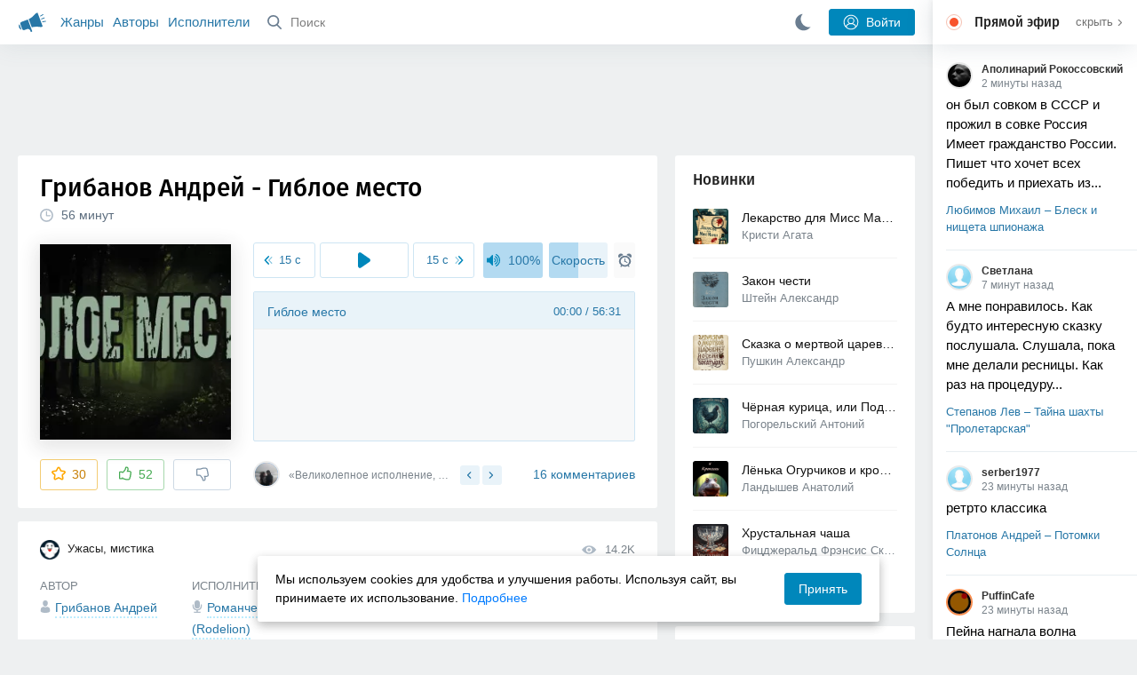

--- FILE ---
content_type: text/html; charset=utf-8
request_url: https://akniga.org/gribanov-andrey-gibloe-mesto
body_size: 28121
content:
<!doctype html>
<html>


            
            

                    
    



<head>
    
        <meta charset="utf-8">
        <meta name="description" content="Слушайте аудиокнигу 'Гиблое место' онлайн, читает Романченко Александр (Rodelion). Друзья поехали в лес на пикник, ожидая прекрасного времяпрепровождения, но что-то пошло не по плану. Слишком">
        <meta name="keywords" content="аудиокнига, слушать онлайн, Гиблое место, Ужасы, мистика, Грибанов Андрей">
        <meta name="viewport" content="width=device-width, initial-scale=1.0, viewport-fit=cover, user-scalable=no">
        <meta name="robots" content="index,follow">
        <meta name="theme-color" content="#426380">

        <title>Гиблое место - слушать аудиокнигу онлайн | Грибанов Андрей</title>

        
                    <link rel="alternate" type="application/rss+xml" href="https://akniga.org/rss/comments/37428/" title="Грибанов Андрей – Гиблое место">
        
        
                    <link rel="canonical" href="https://akniga.org/gribanov-andrey-gibloe-mesto" />
        
        
        
                <link rel="preload" as="image" href="https://akniga.org/uploads/media/topic/2021/05/02/14/preview/667756426712950d1592_400x.jpg">
        <link rel="preload" href="https://akniga.org/application/frontend/skin/acl/assets/fonts/firaSans-medium.woff2" as="font" crossorigin="crossorigin" type="font/woff2">
    
    <link rel="stylesheet" type="text/css" href="https://akniga.org/application/tmp/templates/cache/acl/4379279ed3d1db5d4930abf0187a6c4e.css?v=112" />

    
        <link rel="search" type="application/opensearchdescription+xml" href="https://akniga.org/search/opensearch/" title="Аудиокниги Клуб - Слушаем Онлайн!" />
    <script>(function(window, document, undefined) {var DOMReady = function(onInteractive, onComplete) {document.onreadystatechange = function() {var state = document.readyState;if (state === 'interactive' && onInteractive !== undefined) {onInteractive();}if (state === 'complete' && onComplete !== undefined) {onComplete();}};};var loadSymbols = function (callback) {var req = new XMLHttpRequest();req.onload = function (e) {var svgContainer = document.createElement('div');var svg = document.implementation.createHTMLDocument('');svgContainer.style.position = 'absolute';svgContainer.style.width = 0;svgContainer.style.height = 0;svgContainer.style.overflow = 'hidden';svgContainer.style.zIndex = -9999;svg.body.innerHTML = e.target.response;svgContainer.appendChild(svg.body.firstElementChild);document.body.appendChild(svgContainer);svg = null;if (callback!==undefined) callback();};req.open('GET', 'https://akniga.org/application/frontend/skin/acl/assets/symbols_v2.svg?v4', true);req.responseType = 'text';req.send();};DOMReady(function() {loadSymbols(function() {});});})(window, document);</script>
    <style type="text/css">@font-face {font-family:'Fira Sans';font-display: swap;font-style:normal;font-weight:500;src:url(https://akniga.org/application/frontend/skin/acl/assets/fonts/firaSans-medium.eot);src:local("Fira Sans Medium"),local("FiraSans-Medium"),url(https://akniga.org/application/frontend/skin/acl/assets/fonts/firaSans-medium.eot?#iefix) format("embedded-opentype"),url(https://akniga.org/application/frontend/skin/acl/assets/fonts/firaSans-medium.woff2) format("woff2"),url(https://akniga.org/application/frontend/skin/acl/assets/fonts/firaSans-medium.woff) format("woff"),url(https://akniga.org/application/frontend/skin/acl/assets/fonts/FiraSans/firaSans-medium.ttf) format("truetype")}</style>


        <link rel="shortcut icon" href="https://akniga.org/application/frontend/skin/acl/assets/images/favicons/favicon.ico?v3">
        <link rel="manifest" href="https://akniga.org/application/frontend/skin/acl/assets/manifest.json?v7">

        
    

                                        
            <script src="https://cdn.adfinity.pro/code/akniga.org/adfinity.js" async></script>
                    <script type="text/javascript">
            (function(e, x, pe, r, i, me, nt){
            e[i]=e[i]||function(){(e[i].a=e[i].a||[]).push(arguments)},
            me=x.createElement(pe),me.async=1,me.src=r,nt=x.getElementsByTagName(pe)[0],me.addEventListener('error',function(){function cb(t){t=t[t.length-1],'function'==typeof t&&t({flags:{}})};Array.isArray(e[i].a)&&e[i].a.forEach(cb);e[i]=function(){cb(arguments)}}),nt.parentNode.insertBefore(me,nt)})
            (window, document, 'script', 'https://abt.s3.yandex.net/expjs/latest/exp.js', 'ymab');
            ymab('metrika.22013362', 'init'/*, {clientFeatures}, {callback}*/);
            </script>
                  
    

    

    <link rel="apple-touch-icon" href="https://akniga.org/application/frontend/skin/acl/assets/images/logo-square.png">


    <meta property="og:site_name" content="Аудиокниги Клуб - Слушаем Онлайн!" />
<meta property="og:type" content="article" />
<meta property="og:title" content="Гиблое место - слушать аудиокнигу онлайн | Грибанов Андрей" />
<meta property="og:description" content="Слушайте аудиокнигу 'Гиблое место' онлайн, читает Романченко Александр (Rodelion). Друзья поехали в лес на пикник, ожидая прекрасного времяпрепровождения, но что-то пошло не по плану. Слишком" />
<meta property="og:url" content="https://akniga.org/gribanov-andrey-gibloe-mesto" />
<meta property="article:published_time" content="2021-05-03T15:30:54+03:00" />
<meta property="og:image" content="https://akniga.org/uploads/media/topic/2021/05/02/14/preview/667756426712950d1592_400x.jpg" />
<script type="text/javascript">
    var REALTIME_OPTIONS = {
        server_address: 'https://realtime.akniga.org:9293/realtime',
        client_timeout: 120
    };
</script><script type="text/javascript">
    var TALK_OPTIONS = {
        current_user_realtime_channel: '',
        comment_live_block_realtime_channel: 'comment_live_block'
    };
</script>

</head>


    
    

<body class="layout layout--user-role-guest layout--user-role-not-admin  " >
    
    

    
    
    
    

<header class="header__main" data-shop="1">

  <div class="container__main">

    <a href="https://akniga.org/" class="logo__main">
      
      <svg class="icon icon-logo" viewBox="0 0 512 512"><path d="M315.015 84.967s-62.876 78.464-123.742 101.181l53.838 144.319c60.873-22.697 159.7-4.791 159.7-4.791l30.703-11.454-89.796-240.71-30.703 11.455zM22.92 331.154c9.712 25.011 27.728 41.285 40.64 36.468l-33.814-90.643c-12.912 4.817-15.868 28.914-6.826 54.175zM168.344 196.415l-103.9 38.76c-16.327 6.091-24.926 22.941-18.835 39.268l31.599 84.706c6.091 16.327 23.892 24.145 40.219 18.054l42.543-15.871.002.006c0-.001.045-.021.178-.071 22.665-8.455 47.561 2.216 57.634 23.673l.326-.122 10.321 27.668 25.823-9.633-78.049-209.221c-2.971.484-5.392 1.862-7.861 2.783z"/><path d="M469.759 163.819c1.325 3.551-.497 7.54-4.047 8.864l-47.957 17.89c-3.551 1.325-7.54-.497-8.864-4.047l-.344-.922c-1.325-3.551.497-7.54 4.047-8.864l47.957-17.89c3.551-1.325 7.54.497 8.864 4.047l.344.922zM446.947 103.983c1.953 3.248.893 7.503-2.355 9.456l-43.868 26.373c-3.248 1.953-7.503.893-9.456-2.355l-.507-.844c-1.953-3.248-.893-7.503 2.355-9.456l43.868-26.373c3.248-1.953 7.503-.893 9.456 2.355l.507.844zM491.366 223.053c-.652-3.733-4.239-6.255-7.973-5.603l-50.423 8.802c-3.733.652-6.255 4.239-5.603 7.973l.169.97c.652 3.733 4.239 6.255 7.973 5.603l50.423-8.802c3.733-.652 6.255-4.239 5.603-7.973l-.169-.97z"/></svg>

    </a>

    <div class="menu__mobile js-events-counter">
      
      <svg class="icon" viewBox="0 0 7 4"><path d="M3.5 2.621L5.977.145a.504.504 0 0 1 .705.001.494.494 0 0 1 .002.706L3.852 3.684a.493.493 0 0 1-.354.143.47.47 0 0 1-.35-.143L.316.852A.504.504 0 0 1 .318.146a.494.494 0 0 1 .705-.001L3.5 2.62z"/></svg>
            <span class="bubble pj-update hidden">0</span>
    </div>

    <div class="header-title item__mobile">
      <span class="header-title-text">Книга</span>
      
      <svg class="icon scroll-to-top" viewBox="0 0 1792 1792"><path d="M1675 971q0 51-37 90l-75 75q-38 38-91 38-54 0-90-38l-294-293v704q0 52-37.5 84.5T960 1664H832q-53 0-90.5-32.5T704 1547V843l-294 293q-36 38-90 38t-90-38l-75-75q-38-38-38-90 0-53 38-91l651-651q35-37 90-37 54 0 91 37l651 651q37 39 37 91z"/></svg>
    </div>

    <div class="menu__nav">
         <div class="container__remaining-width">
            <a href="https://akniga.org/sections/">Жанры</a>
            <a href="https://akniga.org/authors/">Авторы</a>
            <a href="https://akniga.org/performers/">Исполнители</a>
         </div>
           <form action="https://akniga.org/search/books" method="get" class="ls-search-form menu__search js-menu-search">
             <button type="submit" class="button-search">
               
               <svg class="icon icon-search" viewBox="0 0 14 14"><g><g transform="translate(-69 -18)"><path d="M82.77 31.8a.77.77 0 0 1-.53.2c-.21 0-.4-.08-.55-.23l-3.48-3.49a5.94 5.94 0 0 1-3.36 1.02A5.76 5.76 0 0 1 69 23.65 5.76 5.76 0 0 1 74.85 18a5.76 5.76 0 0 1 5.86 5.65c0 1.34-.49 2.62-1.37 3.64l3.45 3.46c.29.3.28.76-.02 1.04zm-12.24-8.15c0 2.3 1.94 4.18 4.32 4.18a4.26 4.26 0 0 0 4.33-4.18c0-2.3-1.94-4.18-4.33-4.18a4.26 4.26 0 0 0-4.32 4.18z" /></g></g></svg>
             </button>
             <input type="text" class="ls-field-input ls-search-form-input" name ='q' placeholder="Поиск"></input>
             <div class="button-close">
               <svg class="icon icon-close" xmlns="http://www.w3.org/2000/svg"><use xlink:href="#close-button"></use></svg>
             </div>
         </form>


         
         
         <div class="button-comments item__mobile">
           
           <svg class="icon icon-comments" viewBox="0 0 17 14"><path d="M15.48 2.9A7.5 7.5 0 0 0 12.46.78 10.9 10.9 0 0 0 8.29 0C6.8 0 5.4.26 4.13.78A7.5 7.5 0 0 0 1.1 2.9a4.38 4.38 0 0 0-.27 5.5c.56.8 1.32 1.46 2.29 2a5.76 5.76 0 0 1-1.08 2.06 146.05 146.05 0 0 0-.68.74l-.06.08-.06.08c-.03.04-.05.07-.04.08l-.02.1c-.02.04-.01.08 0 .1.03.12.08.2.15.26.08.07.16.1.25.1a10.17 10.17 0 0 0 5.36-2.4c.46.04.91.07 1.34.07 1.51 0 2.9-.26 4.17-.78a7.5 7.5 0 0 0 3.02-2.13 4.5 4.5 0 0 0 1.1-2.93 4.5 4.5 0 0 0-1.1-2.93z" fill-rule="nonzero"/></svg>

          </div>
    </div>

      
    <div class="search__content" style="display: none;"></div>

        <div class="button--login ls-button ls-button-submit js-button-login pull-right">
      <svg class="icon icon-user" xmlns="http://www.w3.org/2000/svg"><use xlink:href="#user-button"></use></svg>
      Войти
    </div>
    <div class="menu__icons">
      <a href="#" title="Ночная тема" class="link__book button--night">
        <svg class="icon icon--moon" xmlns="http://www.w3.org/2000/svg"><use xlink:href="#moon"></use></svg>
      </a>
    </div>
      </div>
  <div class="caption--show js-side-hide"><svg class="icon icon-arrow-left" xmlns="http://www.w3.org/2000/svg"><use xlink:href="#arrow-small"></use></svg> Эфир</div>
</header>




<div class="player__wrapper--fade"></div>
<div id="privacy-banner" class="privacy-banner-desktop">
    <div class="privacy-text">
    Мы используем cookies для удобства и улучшения работы. Используя сайт, вы принимаете их использование.
    <a href="/page/policy/" target="_blank">Подробнее</a>
    </div>
    <button class="ls-button ls-button--primary js-privacy-accept">Принять</button>
</div>
<div class="navbar">
  
  <div id="privacy-banner" >
    <div class="privacy-text">
    Мы используем cookies для удобства и улучшения работы. Используя сайт, вы принимаете их использование.
    <a href="/page/policy/" target="_blank">Подробнее</a>
    </div>
    <button class="ls-button ls-button--primary js-privacy-accept">Принять</button>
</div>

  <div class="menu__player--wrapper unloaded">
      <a class="link__action link__backtobook item__mobile tap-link"  href="#">
        <svg class="icon icon-arrow-left" xmlns="http://www.w3.org/2000/svg"><use xlink:href="#arrow-small"></use></svg>
        К описанию
      </a>
      <div class="link__close item__mobile js-close-player">
        <svg class="icon icon-close" xmlns="http://www.w3.org/2000/svg"><use xlink:href="#close-button"></use></svg>
      </div>
      <div class="player__wrapper ">
        <div class="container__remaining-width player__sliders">
            <div class="player__volume">
              <svg class="icon" xmlns="http://www.w3.org/2000/svg"><use xlink:href="#volume"></use></svg>
              <span class="volume_value">100%</span>
              <span class="player__slider"></span>
            </div>
            <div class="player__speed">
              <span class="speed_value">1x</span>
              <span class="player__slider"></span>
            </div>
            <div class="player__timer">
              <svg class="icon" xmlns="http://www.w3.org/2000/svg"><use xlink:href="#timer"></use></svg>
            </div>
        </div>
        <div class="container__remaining-width player__desktop">
            <div class="player__picture button__player--play">
              <svg class="icon icon-pause" xmlns="http://www.w3.org/2000/svg"><use xlink:href="#pause_button_c"></use></svg>
              <svg class="icon icon-play" xmlns="http://www.w3.org/2000/svg"><use xlink:href="#play_button_c"></use></svg>
              
            </div>
            <div class="player__title">
            <span class="player__title--main">
                <span class="wrapper"></span>
            <span class="player__title--small book--chapter-current"></span>
            </div>
        </div>
          </div>
      <div class="menu__player--menu"></div>
    <div class="menu__player--block">
      <div class="menu__player--content">
        <div class="menu__player--content-small">
            <div class="tooltips"></div>
            <span class="book--chapter-current-title"></span>

            <div class="book__player--progress">
              <span class="menu__player--content--time player-time-current">00:00</span>
              <span class="menu__player--content--time player-time-duration">--:--</span>
              <span class="progress__bar progress__bar--player"></span>
            </div>
            <div class="jpl empty">
              <audio preload="auto"></audio>
            </div>
            <div class="full-width player--buttons">
              <button class="button__player button__player--back">
                <svg class="icon" xmlns="http://www.w3.org/2000/svg"><use xlink:href="#chapter_skip_back"></use></svg>
              </button>
              <button class="button__player button__player--back-text">
                <svg class="icon" xmlns="http://www.w3.org/2000/svg"><use xlink:href="#time_skip_back"></use></svg>
                <span>15 c</span>
              </button>
              <button class="button__player button__player--play">
                <svg class="icon icon-play" xmlns="http://www.w3.org/2000/svg"><use xlink:href="#play_button"></use></svg>
                <svg class="icon   icon-pause" xmlns="http://www.w3.org/2000/svg"><use xlink:href="#pause_button"></use></svg>
                
              </button>
              <button class="button__player button__player--forward-text">
                <span>15 c</span>
                <svg class="icon" xmlns="http://www.w3.org/2000/svg"><use xlink:href="#time_skip_forward"></use></svg>
              </button>
              <button class="button__player button__player--forward">
                <svg class="icon" xmlns="http://www.w3.org/2000/svg"><use xlink:href="#chapter_skip_forward"></use></svg>
              </button>
            </div>
          </div>
          <div class="full-width">
            <div class="container__remaining-width pull-left js-book-data"></div>
            <a class="ls-button link__backtobook item__desktop" href="#">
              <svg class="icon icon--history" xmlns="http://www.w3.org/2000/svg"><use xlink:href="#contents"></use></svg>
              К описанию
            </a>
            <div class="container__remaining-width">
              <button class="button__open full-width">Главы
                <svg class="icon icon-arrow" xmlns="http://www.w3.org/2000/svg"><use xlink:href="#arrow-small"></use></svg>
              </button>
            </div>
          </div>
          <div class="full-width menu__player--content-chapters player--chapters">
            <div class="mobile__title--chapters">Список глав</div>
                  <div class="mobile__button--close mobile__button--close--chapters">
                    <svg class="icon icon-close" xmlns="http://www.w3.org/2000/svg"><use xlink:href="#close-button"></use></svg>
                  </div>
                  <div class="global__popup--content">
                    <div class="chapter__default">
                    <div class="chapter__default--time">--:--</div>
                    <div class="chapter__default--title"></div>
                    </div>
                  </div>
          </div>
        </div>
    </div>
  </div>
  <div class="player__wrapper--bar unloaded">
    <div class="player__wrapper--bar--image button__player--play">
      <div class="player__picture"></div>
      <svg class="icon icon-pause" xmlns="http://www.w3.org/2000/svg"><use xlink:href="#pause_button_c"></use></svg>
      <svg class="icon icon-play" xmlns="http://www.w3.org/2000/svg"><use xlink:href="#play_button_c"></use></svg>
      <div class="percent-number"><span></span></div>
      
  </div>
  <div>
    <span class="player__wrapper--bar--caption"></span>
    <span class="player__wrapper--bar--author"></span>
  </div>
  
  <svg class="icon button-open icon-arrow-up" xmlns="http://www.w3.org/2000/svg"><use xlink:href="#arrow-small"></use></svg>
</div>
</div>



<div class="mobile__popup mobile__popup--speed">
     <div class="mobile__popup--content">
       <span class="mobile__popup--content--caption">Скорость чтения</span>
       <span class="mobile__popup--speed--slider progress__bar"></span>
       <div class="speed_controls">
         <span val="minus" class="speed__control icon-minus"><svg class="icon" xmlns="http://www.w3.org/2000/svg"><use xlink:href="#minus-icon"></use></svg></span>
         <span class="speed_value">1x</span>
         <span val="plus" class="speed__control icon-plus"><svg class="icon" xmlns="http://www.w3.org/2000/svg"><use xlink:href="#plus-icon"></use></svg></span>
      </div>
   </div>
   <div class="mobile__popup--button mobile__popup--button--save">
        Сохранить изменения
   </div>
</div>

<div class="mobile__popup mobile__popup--timer">
     <div class="mobile__popup--content">
       <span class="mobile__popup--content--caption">Таймер сна</span>
     <span class="mobile__popup--content--caption-small">Чтение остановится через</span>
     <div class="timer__wrapper">
        <div class="timer__wrapper__wrapper timer__hours" data-val="0">
          <span val="minus" class="timer__control icon-minus"><svg class="icon" xmlns="http://www.w3.org/2000/svg"><use xlink:href="#minus-icon"></use></svg></span>
          <span val="plus" class="timer__control icon-plus"><svg class="icon" xmlns="http://www.w3.org/2000/svg"><use xlink:href="#plus-icon"></use></svg></span>
          <span class="timer__text ">0 <span>часов</span></span>
        </div>
        <div class="timer__wrapper__wrapper timer__minutes" data-val="20">
          <span val="minus" class="timer__control icon-minus"><svg class="icon" xmlns="http://www.w3.org/2000/svg"><use xlink:href="#minus-icon"></use></svg></span>
          <span val="plus" class="timer__control icon-plus"><svg class="icon" xmlns="http://www.w3.org/2000/svg"><use xlink:href="#plus-icon"></use></svg></span>
          <span class="timer__text">20 <span>минут</span></span>
        </div>
     </div>
     <span class="mobile__popup--content--button button-start">Включить таймер</span>
   </div>
   
     <div class="mobile__popup--button mobile__button--close">
        Закрыть
   </div>
</div>




    
    <main class="container__main">
      
        
                   
        



<div class="container__ad ad1">
  <noindex>
                    <div class="adfinity_block_16264"></div>
              </noindex>
</div>

    

          <div class="content__main__articles  content__article">

              

              
              

              
              
              
              
              
                                  
                                            
                                                            

              
              
    
    



    
            











<article class="ls-topic js-topic"
data-target-id="37428"
data-bid="65167"
itemscope itemtype="http://schema.org/Book">



  
   
  

  
  


    <div class="content__main__book--item content__main__book--item--main js-book-page playlist--show">
            <div class="full-width book--header">
          <div class="caption__article-main-mobile--container">
            <h1 class="caption__article-main">Грибанов Андрей - Гиблое место</h1>
            <div class="caption__article-title hidden" itemprop="name">Гиблое место</div>
                          <a href="https://akniga.org/author/%D0%93%D1%80%D0%B8%D0%B1%D0%B0%D0%BD%D0%BE%D0%B2%20%D0%90%D0%BD%D0%B4%D1%80%D0%B5%D0%B9" class="link__action caption__article-author">
                Грибанов Андрей
              </a>
                      </div>

          
          

          
                                    <span class="caption__article-duration link__action--label--listen wrapper--history-menu" data-bid="65167" >
                                  <svg class="icon icon-percent" viewBox="0 0 14 14"><path d="M6.94 0a6.95 6.95 0 1 0 .02 13.9A6.95 6.95 0 0 0 6.94 0zm0 12.4a5.47 5.47 0 1 1 .01-10.94 5.47 5.47 0 0 1-.01 10.94zm3.62-5.67H7.44V2.98a.57.57 0 0 0-1.14 0V7.3c0 .31.25.57.57.57h3.69a.57.57 0 0 0 0-1.14z" fill="#afbbc7" fill-rule="nonzero"/></svg>
                                
                <span class="percent-number"><span class="hours"></span> <span class="minutes">56 минут</span></span>
                              </span>
                                                                        
                    

      </div>




      
      <div class="book--table">
        <div class="container__remaining-width book--cover">
          <div class="cover__wrapper--image book-id-65167" oncontextmenu="return false;">
                           
                <img src="https://akniga.org/uploads/media/topic/2021/05/02/14/preview/667756426712950d1592_400x.jpg" class="loaded" alt="Гиблое место" />
            
                           <div style="display:none;" class="mobile__button--play button__player--play player-loading button__player--bookpage--play button__player--play-65167 player-loading">
                 <svg class="icon icon-pause" xmlns="http://www.w3.org/2000/svg"><use xlink:href="#pause_button_c"></use></svg>
                 <svg class="icon icon-play" xmlns="http://www.w3.org/2000/svg"><use xlink:href="#play_button_c"></use></svg>
                 <div class="player-loader"><span></span><span></span><span></span></div>
                 <svg viewBox="0 0 36 36" class="circular-chart hidden">
                  <path class="circle-path" stroke-dasharray="0, 100" d="M18 2.0845 a 15.9155 15.9155 0 0 1 0 31.831 a 15.9155 15.9155 0 0 1 0 -31.831"></path>
                 </svg>
               </div>

             
          </div>
        </div>
        <div class="container__remaining-width book--player  book-id-65167">
                        <div class="full-width content__main__book--item--content--player">
                      <div class="container__remaining-width player--buttons player--buttons-book player--buttons-onefile">
                            
                            <button class="button__player button__player--back-text">
                              <svg class="icon" viewBox="0 0 9 9"><path d="M2.18 4.5l3.18-3.37A.5.5 0 0 0 5.5.8a.5.5 0 0 0-.14-.35L5.1.14a.45.45 0 0 0-.66 0L.63 4.15a.5.5 0 0 0-.13.35c0 .13.05.26.14.35l3.78 4a.45.45 0 0 0 .66 0l.28-.29c.18-.2.18-.5 0-.7L2.18 4.5z"/><path d="M5.84 4.5L8.4 1.88c.07-.07.11-.17.11-.27s-.04-.2-.1-.27l-.23-.23a.36.36 0 0 0-.53 0L4.61 4.23a.39.39 0 0 0-.11.27c0 .1.04.2.1.27L7.65 7.9a.36.36 0 0 0 .53 0l.22-.23a.4.4 0 0 0 0-.54L5.84 4.5z" opacity=".5"/></svg>
                              
                              <span>15 c</span>
                            </button>
                            <button class="button__player button__player--play button__player--bookpage--play button__player--play-65167">
                              <svg class="icon icon-play" viewBox="0 0 11 14"><path d="M0 12.2V1.8A1.73 1.73 0 0 1 2.71.38l7.5 5.2a1.73 1.73 0 0 1 0 2.84l-7.5 5.2A1.73 1.73 0 0 1 0 12.2z" fill-rule="nonzero"></path></svg>
                              
                              <svg class="icon icon-pause" xmlns="http://www.w3.org/2000/svg"><use xlink:href="#pause_button"></use></svg>
                              <div class="player-loader"><span></span><span></span><span></span></div>
                            </button>
                            <button class="button__player button__player--forward-text">
                              <span>15 c</span>
                              
                              <svg class="icon" viewBox="0 0 9 9"><path d="M6.82 4.5L3.64 1.13A.5.5 0 0 1 3.51.8a.5.5 0 0 1 .13-.35l.28-.3a.45.45 0 0 1 .66 0l3.78 4.01c.08.1.13.22.13.35a.5.5 0 0 1-.13.35l-3.78 4a.45.45 0 0 1-.65 0l-.28-.29a.51.51 0 0 1 0-.7L6.82 4.5z"/><path d="M3.16 4.5L.6 1.88a.39.39 0 0 1-.11-.27c0-.1.04-.2.1-.27l.23-.23a.36.36 0 0 1 .53 0l3.03 3.12c.07.07.11.17.11.27s-.04.2-.1.27L1.35 7.9a.36.36 0 0 1-.53 0l-.22-.23a.4.4 0 0 1 0-.54L3.16 4.5z" opacity=".5"/></svg>
                            </button>
                            <button class="button__player button__player--speed player__speed speed_value" data-bid="65167">1x</button>
                            
                      </div>
                        <div class="container__remaining-width">
                          <div class="volume__hor item__desktop">
                              <svg class="icon" xmlns="http://www.w3.org/2000/svg"><use xlink:href="#volume"></use></svg>
                              <div class="volume_value">100%</div>
                          </div>
                          <div class="speed__hor item__desktop">
                            <div class="speed_value">Скорость</div>
                          </div>
                          <div class="player__timer">
                            <svg class="icon" xmlns="http://www.w3.org/2000/svg"><use xlink:href="#timer"></use></svg>
                          </div>
                        </div>


                        <div class="bookpage--chapters player--chapters" data-bid="65167">

                                                                                                                                                                          <div class="chapter__default chapter__current" data-pos="0" data-id="0">
                                      <div class="chapter__default--time"><span><span class="player-time-current">00:00</span> / </span>56:31</div>
                                      
                                      <div class="chapter__default--title">Гиблое место</div>
                                      <div class="chapter__default--progress"></div>                                    </div>
                                                                      
                                                                                     </div>
              </div>
                    



      </div>

    </div>


    
    <div class="book--bottom">
      <div class="cover__wrapper--buttons">
        








    


<div class="ls-counter ls-favourite ls-favourite--has-counter   ls-topic-favourite"
     data-param-i-target-id="37428"
     data-type="topic"
     title="Добавить в избранное"
     >

    
      <svg class="icon icon-star" xmlns="http://www.w3.org/2000/svg"><use xmlns:xlink="http://www.w3.org/1999/xlink" xlink:href="#star_empty"></use></svg>
      
      <span class="counter-number ls-favourite-count js-favourite-count" >
        30
      </span>
</div>

        














                
    


    


<div class="ls-vote ls-vote-body ls-vote--count-positive ls-vote--not-voted ls-vote--default  js-vote-topic"  data-param-i-target-id="37428" data-type="topic">
    
        
            
              
              

                <div class="ls-vote-item ls-vote-item-up  ls-counter " title="" data-vote-value="1">
                  <svg class="icon" xmlns="http://www.w3.org/2000/svg"><use xlink:href="#like_empty"></use></svg>
                  <span class="counter-number js-vote-rating-up">52</span>
                </div>
                

              
                              <div class="ls-vote-item ls-vote-item-down  ls-counter " title="" data-vote-value="-1">
                  <svg class="icon" xmlns="http://www.w3.org/2000/svg"><use xlink:href="#dislike_empty"></use></svg>
                                  </div>
              
              

        
</div>

      </div>

            <div class="top-comments item__desktop">
                  <div class="carousel-comments">
                            <a href="#comment953643" class="content__main__book--item--comment content__main__book--item--comment-text">
                      <img class="content__main__book--item--comment-avatar" src="https://akniga.org/uploads/images/users/000/367/143/2020/03/11/avatar-user-367143_64x64crop.jpg?030000">
                      «Великолепное исполнение, большое спасибо, прослушала с удовольствием»
                </a>
                            <a href="#comment953604" class="content__main__book--item--comment content__main__book--item--comment-text">
                      <img class="content__main__book--item--comment-avatar" src="https://akniga.org/application/frontend/skin/acl/assets/images/avatars/avatar_male_64x64crop.png">
                      «Чтец неплох, автор с языком не дружит. Толковый словарь ему в помощь.»
                </a>
                            <a href="#comment953579" class="content__main__book--item--comment content__main__book--item--comment-text">
                      <img class="content__main__book--item--comment-avatar" src="https://akniga.org/application/frontend/skin/acl/assets/images/avatars/avatar_male_64x64crop.png">
                      «Озвучка хорошая, а вот сам рассказ не очень. Изобилуют ошибки, автору стоит больше...»
                </a>
                            <a href="#comment953952" class="content__main__book--item--comment content__main__book--item--comment-text">
                      <img class="content__main__book--item--comment-avatar" src="https://akniga.org/uploads/images/users/000/194/919/2021/03/11/avatar-user-194919_64x64crop.jpg?002925">
                      «Я все думал, в чем же ужас? Ужас — то что я это слушал!»
                </a>
                            <a href="#comment953611" class="content__main__book--item--comment content__main__book--item--comment-text">
                      <img class="content__main__book--item--comment-avatar" src="https://akniga.org/uploads/images/users/000/337/606/2019/09/19/avatar-user-337606_64x64crop.jpg?110639">
                      «Ужасный ужос прямо ужаснул...)) Вспомнились лагерные страшилки. В шестом отряде такие...»
                </a>
                      </div>
          <div class="slick-prev"><svg class="icon icon-arrow icon-arrow-left" xmlns="http://www.w3.org/2000/svg"><use xlink:href="#arrow-small"></use></svg></div>
          <div class="slick-next"><svg class="icon icon-arrow icon-arrow-right" xmlns="http://www.w3.org/2000/svg"><use xlink:href="#arrow-small"></use></svg></div>
              </div>
      
            <a href="#comments" class="link__action link__action--comments tap-link no-pjax">
        <svg class="icon icon-comments" xmlns="http://www.w3.org/2000/svg"><use xlink:href="#comments-icon"></use></svg>
                 16 комментариев
              </a>
      
            <div class="link__action link__action--showall tap-link item__mobile js-playlist-show" data-mode="1">
        <svg class="icon" xmlns="http://www.w3.org/2000/svg"><use xlink:href="#contents"></use></svg>
        <span>Скрыть главы</span>
      </div>
      
      </div>
    

    


  </div>




  <div class="content__main__book--item">
      <div class="full-width">
                                <a href="https://akniga.org/section/uzhasy_mistika/" class="section__title">
              <img src="https://akniga.org/uploads/images/blogs/000/000/024/2019/03/24/avatar-blog-24_48x48crop.png" />              Ужасы, мистика
            </a>
        
        <span class="link__action--label link__action--label--views pull-right">
          <svg class="icon" xmlns="http://www.w3.org/2000/svg"><use xlink:href="#views"></use></svg>
          14.2K
        </span>

      </div>
    

      
                  <div class="full-width ">
            <div class="caption__article--about-block about-author">
        <div class="content__main__book--item--caption">
          Автор        </div>
        <span class="content__article--about-content about-author">
                                                    <div class="tooltip__wrapper ">
    <a rel="author" class="link__author" href="https://akniga.org/author/%D0%93%D1%80%D0%B8%D0%B1%D0%B0%D0%BD%D0%BE%D0%B2%20%D0%90%D0%BD%D0%B4%D1%80%D0%B5%D0%B9/">
              <svg class="icon icon-author" xmlns="http://www.w3.org/2000/svg"><use xlink:href="#author"></use></svg>
            <span itemprop="author">Грибанов Андрей</span>
    </a>
    <div class="tooltip__main tooltip__main--top">
      
       














                
    


    


<div class="ls-vote ls-vote-body ls-vote--count-negative ls-vote--not-voted ls-vote--default  js-vote-author"  data-param-i-target-id="30558" data-type="author">
    
        
            
              
              

                <div class="ls-vote-item ls-vote-item-up  ls-counter " title="" data-vote-value="1">
                  <svg class="icon" xmlns="http://www.w3.org/2000/svg"><use xlink:href="#like_empty"></use></svg>
                  <span class="counter-number js-vote-rating-up">3</span>
                </div>
                

              
                              <div class="ls-vote-item ls-vote-item-down  ls-counter " title="" data-vote-value="-1">
                  <svg class="icon" xmlns="http://www.w3.org/2000/svg"><use xlink:href="#dislike_empty"></use></svg>
                                  </div>
              
              

        
</div>

    </div>
  </div>

                                                        </span>
      </div>
                  <div class="caption__article--about-block">
        <div class="content__main__book--item--caption">
          Исполнитель        </div>
        <span class="content__article--about-content">
                                      <div class="tooltip__wrapper ">
    <a rel="performer" class="link__reader" href="https://akniga.org/performer/%D0%A0%D0%BE%D0%BC%D0%B0%D0%BD%D1%87%D0%B5%D0%BD%D0%BA%D0%BE%20%D0%90%D0%BB%D0%B5%D0%BA%D1%81%D0%B0%D0%BD%D0%B4%D1%80%20%28Rodelion%29/">
                <svg class="icon icon-author" xmlns="http://www.w3.org/2000/svg"><use xlink:href="#performer"></use></svg>
            <span>Романченко Александр (Rodelion)</span>
    </a>
        <div class="tooltip__main tooltip__main--top">
      
     














                
    


    


<div class="ls-vote ls-vote-body ls-vote--count-positive ls-vote--not-voted ls-vote--default  js-vote-performer"  data-param-i-target-id="29107" data-type="performer">
    
        
            
              
              

                <div class="ls-vote-item ls-vote-item-up  ls-counter " title="" data-vote-value="1">
                  <svg class="icon" xmlns="http://www.w3.org/2000/svg"><use xlink:href="#like_empty"></use></svg>
                  <span class="counter-number js-vote-rating-up">214</span>
                </div>
                

              
                              <div class="ls-vote-item ls-vote-item-down  ls-counter " title="" data-vote-value="-1">
                  <svg class="icon" xmlns="http://www.w3.org/2000/svg"><use xlink:href="#dislike_empty"></use></svg>
                                  </div>
              
              

        
</div>

    </div>
      </div>

                                                        </span>
      </div>
                          <div class="caption__article--about-block">
          <div class="content__main__book--item--caption">
            Длительность
          </div>
          <span class="content__article--about-content book-duration-65167">
              <span class="hours"></span> <span class="minutes">56 минут</span>
              <span class="rate"></span>
          </span>
        </div>
                    <div class="caption__article--about-block">
          <div class="content__main__book--item--caption">
            Год
          </div>
          <span class="content__article--about-content">
              2021
          </span>
        </div>
            
          </div>

    
    

    

    
    

    <div class="description__article-main" itemprop="description">
      <div class="content__main__book--item--caption">Описание</div>
      																      Друзья поехали в лес на пикник, ожидая прекрасного времяпрепровождения, но что-то пошло не по плану. Слишком много тайн они с собой привезли. Мистический рассказ окунет вас в жизнь не идеальных людей, которые должны платить за свои ошибки.
          </div>

    
    
                                      
          

    <div class="description__article-main">
      <div class="content__main__book--item--caption">Поделиться аудиокнигой</div>
      <a style="width:42px;" class="shares__item shares__item--vkontakte" href="https://vk.com/share.php?url=https://akniga.org/gribanov-andrey-gibloe-mesto" target="_blank" rel="nofollow noopener">
        <svg class="icon" xmlns="http://www.w3.org/2000/svg"><use xlink:href="#vkontakte-icon"></use></svg>
      </a>
      <a style="width:42px;" class="shares__item shares__item--odnoklassniki" href="https://connect.ok.ru/offer?url=https://akniga.org/gribanov-andrey-gibloe-mesto" target="_blank" rel="nofollow noopener">
        <svg class="icon" xmlns="http://www.w3.org/2000/svg"><use xlink:href="#odnoklassniki-icon"></use></svg>
      </a>
            <a style="width:42px;" class="shares__item shares__item--facebook" href="https://www.facebook.com/sharer/sharer.php?u=https://akniga.org/gribanov-andrey-gibloe-mesto" target="_blank" rel="nofollow noopener">
        <svg class="icon" xmlns="http://www.w3.org/2000/svg"><use xlink:href="#facebook-icon"></use></svg>
      </a>
      <a style="width:42px;" class="shares__item shares__item--twitter" href="http://twitter.com/share?text=Аудиокнига: Грибанов Андрей – Гиблое место&url=https://akniga.org/gribanov-andrey-gibloe-mesto" target="_blank" rel="nofollow noopener">
        <svg class="icon" xmlns="http://www.w3.org/2000/svg"><use xlink:href="#twitter-icon"></use></svg>
      </a>
            <a style="width:42px;" class="shares__item shares__item--telegram" href="https://telegram.me/share/url?url=https://akniga.org/gribanov-andrey-gibloe-mesto&text=Аудиокнига: Грибанов Андрей – Гиблое место" target="_blank" rel="nofollow noopener">
        <svg class="icon" xmlns="http://www.w3.org/2000/svg"><use xlink:href="#telegram-icon"></use></svg>
      </a>
  </div>

  

  
  	<div itemprop="aggregateRating" itemscope itemtype="http://schema.org/AggregateRating">
  	<meta itemprop="bestRating" content="5" />
    <meta itemprop="ratingValue" content="4.0" />
    <meta itemprop="ratingCount" content="69" />
	</div>
  
  <div xmlns:v="http//rdf.data-vocabulary.org/#" class="hidden">
    <span typeof="v:Breadcrumb"><a href="/" rel="v:url" property="v:title">akniga.org</a></span>
    <span typeof="v:Breadcrumb"><a href="https://akniga.org/section/uzhasy_mistika/" rel="v:url" property="v:title">Ужасы, мистика</a></span>
        <span typeof="v:Breadcrumb"><a href="https://akniga.org/author/Грибанов Андрей/" rel="v:url" property="v:title">Грибанов Андрей</a></span>
        <span typeof="v:Breadcrumb"><a href="https://akniga.org/gribanov-andrey-gibloe-mesto" rel="v:url" property="v:title">Гиблое место</a></span>
  </div>

  <div class="preconnect"><link rel="preconnect" href="https://r1.akniga.club/"></div>
</article>

    

<noindex>
<div class="container__ad ad2">
                  <div class="adfinity_block_16275"></div>
            </div>
</noindex>

  


  <div class="content__main__book--item">
    <span class="caption__article-main--book">
             Аудиокниги жанра <a href="https://akniga.org/section/uzhasy_mistika">«Ужасы, мистика»</a>
          </span>
    <div class="block-container">
                  <div class="col-md-4">
            <a href="https://akniga.org/tem-melani-luchshaya-polovina" class="content__main__book--item--small tap-link js-title-topic" title="Главная героиня встречает подругу детства спустя годы: некогда яркая и живая женщина теперь сломлена и истощена. Их откровенный разговор раскрывает...">
                  <img class="lazy" data-src="https://akniga.org/uploads/media/topic/2025/10/03/19/preview/a63658306471647fd5d8_100x100crop.jpg" />
                  <div class="caption-wrapper">
                    <span class="caption">Лучшая половина</span>
                                          <span class="author">Тем Мелани</span>
                                      </div>
                  <div class="link__action--links">
                                        <span class="ls-vote-items">
                      <span class="ls-vote-item-up ls-counter inline-counter">
                         <svg class="icon" xmlns="http://www.w3.org/2000/svg"><use xlink:href="#like_empty"></use></svg>
                         <span class="counter-number">10</span>
                      </span>
                    </span>
                                        <span class="link__action link__action--comment">
                      <svg class="icon icon-comments" xmlns="http://www.w3.org/2000/svg"><use xlink:href="#comments-icon"></use></svg>
                      11 <span>комментариев</span>
                    </span>
                                      </div>
              </a>
        </div>
                  <div class="col-md-4">
            <a href="https://akniga.org/amfiteatrov-aleksandr-poputchik" class="content__main__book--item--small tap-link js-title-topic" title="Случайный попутчик интересуется должностью своего соседа по купе и предупреждает о неминуемой катастрофе. 
 
Иллюстрация — Исаак Ильич Левитан....">
                  <img class="lazy" data-src="https://akniga.org/uploads/media/topic/2021/09/29/17/preview/3fe27a24edbeb391cf34_100x100crop.jpg" />
                  <div class="caption-wrapper">
                    <span class="caption">Попутчик</span>
                                          <span class="author">Амфитеатров Александр</span>
                                      </div>
                  <div class="link__action--links">
                                        <span class="ls-vote-items">
                      <span class="ls-vote-item-up ls-counter inline-counter">
                         <svg class="icon" xmlns="http://www.w3.org/2000/svg"><use xlink:href="#like_empty"></use></svg>
                         <span class="counter-number">84</span>
                      </span>
                    </span>
                                        <span class="link__action link__action--comment">
                      <svg class="icon icon-comments" xmlns="http://www.w3.org/2000/svg"><use xlink:href="#comments-icon"></use></svg>
                      8 <span>комментариев</span>
                    </span>
                                      </div>
              </a>
        </div>
                  <div class="col-md-4">
            <a href="https://akniga.org/chizmar-richard-vdoviy-mys" class="content__main__book--item--small tap-link js-title-topic" title="Писатель Томас Ливингстон, известный своими книгами о паранормальном, отправляется в Бухту Харпера, чтобы провести три ночи на маяке Вдовьего мыса...">
                  <img class="lazy" data-src="https://akniga.org/uploads/media/topic/2025/10/23/15/preview/769a72072590cfddcc1d_100x100crop.jpg" />
                  <div class="caption-wrapper">
                    <span class="caption">Вдовий мыс</span>
                                          <span class="author">Чизмар Ричард</span>
                                      </div>
                  <div class="link__action--links">
                                        <span class="ls-vote-items">
                      <span class="ls-vote-item-up ls-counter inline-counter">
                         <svg class="icon" xmlns="http://www.w3.org/2000/svg"><use xlink:href="#like_empty"></use></svg>
                         <span class="counter-number">33</span>
                      </span>
                    </span>
                                        <span class="link__action link__action--comment">
                      <svg class="icon icon-comments" xmlns="http://www.w3.org/2000/svg"><use xlink:href="#comments-icon"></use></svg>
                      7 <span>комментариев</span>
                    </span>
                                      </div>
              </a>
        </div>
                  <div class="col-md-4">
            <a href="https://akniga.org/lobaeva-ulyana-hrustalnaya-ulybka" class="content__main__book--item--small tap-link js-title-topic" title="Стремясь отомстить за жену, Олег привозит виновника ее гибели в заброшенную деревню. Мужчина хочет заставить мерзавца испытать все муки, которые...">
                  <img class="lazy" data-src="https://akniga.org/uploads/media/topic/2021/06/22/16/preview/8e45ee7450fcfe462e6b_100x100crop.jpg" />
                  <div class="caption-wrapper">
                    <span class="caption">Хрустальная улыбка</span>
                                          <span class="author">Лобаева Ульяна</span>
                                      </div>
                  <div class="link__action--links">
                                        <span class="ls-vote-items">
                      <span class="ls-vote-item-up ls-counter inline-counter">
                         <svg class="icon" xmlns="http://www.w3.org/2000/svg"><use xlink:href="#like_empty"></use></svg>
                         <span class="counter-number">433</span>
                      </span>
                    </span>
                                        <span class="link__action link__action--comment">
                      <svg class="icon icon-comments" xmlns="http://www.w3.org/2000/svg"><use xlink:href="#comments-icon"></use></svg>
                      59 <span>комментариев</span>
                    </span>
                                      </div>
              </a>
        </div>
                  <div class="col-md-4">
            <a href="https://akniga.org/luginin-viktor-cvety-na-tvoyu-mogilu" class="content__main__book--item--small tap-link js-title-topic" title="Не забывайте правило Булгакова – никогда не разговаривайте с незнакомцами! Особенно если вы желаете насладиться тишиной парка в обеденное время....">
                  <img class="lazy" data-src="https://akniga.org/uploads/media/topic/2023/03/19/17/preview/dca9692d3d3d27a8c7d9_100x100crop.jpg" />
                  <div class="caption-wrapper">
                    <span class="caption">Цветы на твою могилу</span>
                                          <span class="author">Лугинин Виктор</span>
                                      </div>
                  <div class="link__action--links">
                                        <span class="ls-vote-items">
                      <span class="ls-vote-item-up ls-counter inline-counter">
                         <svg class="icon" xmlns="http://www.w3.org/2000/svg"><use xlink:href="#like_empty"></use></svg>
                         <span class="counter-number">21</span>
                      </span>
                    </span>
                                        <span class="link__action link__action--comment">
                      <svg class="icon icon-comments" xmlns="http://www.w3.org/2000/svg"><use xlink:href="#comments-icon"></use></svg>
                      5 <span>комментариев</span>
                    </span>
                                      </div>
              </a>
        </div>
                  <div class="col-md-4">
            <a href="https://akniga.org/mateson-richard-prizraki" class="content__main__book--item--small tap-link js-title-topic" title="Пробуя восстановить брак, Дэвид и Эллен приезжают в коттедж на Восточном Побережье, в места, где проходил их медовый месяц. В коттедже оба...">
                  <img class="lazy" data-src="https://akniga.org/uploads/media/topic/2019/03/22/09/preview/beaf2ebedf39eeadd163_100x100crop.png" />
                  <div class="caption-wrapper">
                    <span class="caption">Призраки</span>
                                          <span class="author">Матесон Ричард</span>
                                      </div>
                  <div class="link__action--links">
                                        <span class="ls-vote-items">
                      <span class="ls-vote-item-up ls-counter inline-counter">
                         <svg class="icon" xmlns="http://www.w3.org/2000/svg"><use xlink:href="#like_empty"></use></svg>
                         <span class="counter-number">31</span>
                      </span>
                    </span>
                                        <span class="link__action link__action--comment">
                      <svg class="icon icon-comments" xmlns="http://www.w3.org/2000/svg"><use xlink:href="#comments-icon"></use></svg>
                      21 <span>комментарий</span>
                    </span>
                                      </div>
              </a>
        </div>
        
          </div>

</div>


    

    
    



    
        
    
    



<div id="comments" class="content__main__book--item js-comments ls-comments  js-topic-comments comments-loaded"
            data-target-type="topic"
            data-target-id="37428"
            data-target-bid="65167"
            data-user-id="0"
            data-comment-last-id="1697574"
            id="comments" >
      
            <h2 class="caption--inline js-comments-title">
                        16 комментариев
                </h2>
              <div class="comments__selector">
            <span href="#" class="js-sort-comments comment--active" data-type="2">Популярные</span>
            <span href="#" class="js-sort-comments" data-type="3">Новые</span>
            <span class="js-sort-comments" data-type="1">По порядку</span>
        </div>
      
    
    

    
                  <form method="post" class="wrapper__input ls-comment-form js-comment-form-locked" onsubmit="return false;">
          <textarea class="ls-field-input text-area" placeholder="Ваш комментарий..." rows="2"></textarea>
          <div class="editor--buttons">
            <button class="ls-button ls-button--primary" type="submit">Отправить</button>
          </div>
        </form>
          
    
    <div class="comments__block js-comment-list">
                    





              
        

    
    
    
    
    
    
    <div class="comments__block--item js-comment-wrapper "
    id="comment953579" data-id="953579" data-rating="8"     >
    
          
          






















 <section class="ls-comment js-comment  "
     data-id = "953579"
               >
     
     

     

     

     
     <div class="comments__block--item-content">
              <a href="https://akniga.org/profile/231589-Elfin/" class="comments__block--item--name">
           <div class="comments__block-avatar ">
                             <img class="comments__block--item--avatar  lazy" data-src="https://akniga.org/application/frontend/skin/acl/assets/images/avatars/avatar_male_64x64crop.png" />
                            
              </div>
           Elfin
                                            </a>
        <div class="comments__block--buttons">
                      
                          














                
    


    


<div class="ls-vote ls-vote-body ls-vote--count-positive ls-vote--not-voted ls-vote--default  js-vote-comment"  data-param-i-target-id="953579" data-type="">
    
        
            
              
              

                <div class="ls-vote-item ls-vote-item-up  ls-counter inline-counter" title="" data-vote-value="1">
                  <svg class="icon" xmlns="http://www.w3.org/2000/svg"><use xlink:href="#like_empty"></use></svg>
                  <span class="counter-number js-vote-rating-up">8</span>
                </div>
                

              
              
              

        
</div>

                                          <div class="ls-comment-more inline-counter js-comment-more"><svg class="icon icon-more" xmlns="http://www.w3.org/2000/svg"><use xlink:href="#more-icon"></use></svg></div>
                                 </div>

       <a href="https://akniga.org/gribanov-andrey-gibloe-mesto?comment953579" class="comments__block--item--date js-scroll-to-comment no-pjax">
         <time datetime="2021-05-03T18:10:36+03:00" title="3 мая 2021, 18:10">
             3 мая 2021
         </time>
       </a>

       
       
    </div>

    <div class="comments__block--item--comment">Озвучка хорошая, а вот сам рассказ не очень. Изобилуют ошибки, автору стоит больше внимания уделить русскому языку.</div>
    <div class="comments__block--item--answer">
            
              <span class="reply--link js-comment-reply-guest" data-id="953579">Ответить</span>
      
      <span class="js-comment-fold open reply--link" style="display:none;" data-id="953579">Свернуть</span>

            
          </div>

    

    
 </section>

      
    
    
                  
        

    
            </div>
    
    
    
    
    
    <div class="comments__block--item js-comment-wrapper "
    id="comment953604" data-id="953604" data-rating="5"     >
    
          
          






















 <section class="ls-comment js-comment  "
     data-id = "953604"
               >
     
     

     

     

     
     <div class="comments__block--item-content">
              <a href="https://akniga.org/profile/301155-brahio/" class="comments__block--item--name">
           <div class="comments__block-avatar ">
                             <img class="comments__block--item--avatar  lazy" data-src="https://akniga.org/application/frontend/skin/acl/assets/images/avatars/avatar_male_64x64crop.png" />
                            
              </div>
           brahio
                                            </a>
        <div class="comments__block--buttons">
                      
                          














                
    


    


<div class="ls-vote ls-vote-body ls-vote--count-positive ls-vote--not-voted ls-vote--default  js-vote-comment"  data-param-i-target-id="953604" data-type="">
    
        
            
              
              

                <div class="ls-vote-item ls-vote-item-up  ls-counter inline-counter" title="" data-vote-value="1">
                  <svg class="icon" xmlns="http://www.w3.org/2000/svg"><use xlink:href="#like_empty"></use></svg>
                  <span class="counter-number js-vote-rating-up">5</span>
                </div>
                

              
              
              

        
</div>

                                          <div class="ls-comment-more inline-counter js-comment-more"><svg class="icon icon-more" xmlns="http://www.w3.org/2000/svg"><use xlink:href="#more-icon"></use></svg></div>
                                 </div>

       <a href="https://akniga.org/gribanov-andrey-gibloe-mesto?comment953604" class="comments__block--item--date js-scroll-to-comment no-pjax">
         <time datetime="2021-05-03T19:27:38+03:00" title="3 мая 2021, 19:27">
             3 мая 2021
         </time>
       </a>

       
       
    </div>

    <div class="comments__block--item--comment">Чтец неплох, автор с языком не дружит. Толковый словарь ему в помощь.</div>
    <div class="comments__block--item--answer">
            
              <span class="reply--link js-comment-reply-guest" data-id="953604">Ответить</span>
      
      <span class="js-comment-fold open reply--link" style="display:none;" data-id="953604">Свернуть</span>

            
          </div>

    

    
 </section>

      
    
    
                  
        

    
            </div>
    
    
    
    
    
    <div class="comments__block--item js-comment-wrapper "
    id="comment953611" data-id="953611" data-rating="9"     >
    
          
          






















 <section class="ls-comment js-comment  "
     data-id = "953611"
               >
     
     

     

     

     
     <div class="comments__block--item-content">
              <a href="https://akniga.org/profile/337606-Udav/" class="comments__block--item--name">
           <div class="comments__block-avatar ">
                             <img class="comments__block--item--avatar  lazy" data-src="https://akniga.org/uploads/images/users/000/337/606/2019/09/19/avatar-user-337606_64x64crop.jpg?110639" />
                            
              </div>
           Удав Устин
                                            </a>
        <div class="comments__block--buttons">
                      
                          














                
    


    


<div class="ls-vote ls-vote-body ls-vote--count-positive ls-vote--not-voted ls-vote--default  js-vote-comment"  data-param-i-target-id="953611" data-type="">
    
        
            
              
              

                <div class="ls-vote-item ls-vote-item-up  ls-counter inline-counter" title="" data-vote-value="1">
                  <svg class="icon" xmlns="http://www.w3.org/2000/svg"><use xlink:href="#like_empty"></use></svg>
                  <span class="counter-number js-vote-rating-up">9</span>
                </div>
                

              
              
              

        
</div>

                                          <div class="ls-comment-more inline-counter js-comment-more"><svg class="icon icon-more" xmlns="http://www.w3.org/2000/svg"><use xlink:href="#more-icon"></use></svg></div>
                                 </div>

       <a href="https://akniga.org/gribanov-andrey-gibloe-mesto?comment953611" class="comments__block--item--date js-scroll-to-comment no-pjax">
         <time datetime="2021-05-03T19:52:08+03:00" title="3 мая 2021, 19:52">
             3 мая 2021
         </time>
       </a>

       
       
    </div>

    <div class="comments__block--item--comment">Ужасный ужос прямо ужаснул...)) Вспомнились лагерные страшилки. В шестом отряде такие сказки прокатывали на ура. Ну а здесь и сейчас не прокатило. История примитивна, да и грамотность не на высоте…</div>
    <div class="comments__block--item--answer">
            
              <span class="reply--link js-comment-reply-guest" data-id="953611">Ответить</span>
      
      <span class="js-comment-fold open reply--link" style="display:none;" data-id="953611">Свернуть</span>

            
          </div>

    

    
 </section>

      
    
    
                  
        

    
    
    
    
    
    
    <div class="comments__block--item js-comment-wrapper  has-parent"
    id="comment953968" data-id="953968" data-rating="5"     >
    
          
          






















 <section class="ls-comment js-comment  "
     data-id = "953968"
     data-parent-id = "953611"          >
     
     

     

     

          <div class="replyto js-comment-scroll-to-parent">
         <svg class="icon icon-replyto" xmlns="http://www.w3.org/2000/svg"><use xlink:href="#replyto"></use></svg>
         Удав Устин     </div>
     
     <div class="comments__block--item-content">
              <a href="https://akniga.org/profile/194919-PATSIUK/" class="comments__block--item--name">
           <div class="comments__block-avatar ">
                             <img class="comments__block--item--avatar  lazy" data-src="https://akniga.org/uploads/images/users/000/194/919/2021/03/11/avatar-user-194919_64x64crop.jpg?002925" />
                            
              </div>
           Ваня
                                            </a>
        <div class="comments__block--buttons">
                      
                          














                
    


    


<div class="ls-vote ls-vote-body ls-vote--count-positive ls-vote--not-voted ls-vote--default  js-vote-comment"  data-param-i-target-id="953968" data-type="">
    
        
            
              
              

                <div class="ls-vote-item ls-vote-item-up  ls-counter inline-counter" title="" data-vote-value="1">
                  <svg class="icon" xmlns="http://www.w3.org/2000/svg"><use xlink:href="#like_empty"></use></svg>
                  <span class="counter-number js-vote-rating-up">5</span>
                </div>
                

              
              
              

        
</div>

                                          <div class="ls-comment-more inline-counter js-comment-more"><svg class="icon icon-more" xmlns="http://www.w3.org/2000/svg"><use xlink:href="#more-icon"></use></svg></div>
                                 </div>

       <a href="https://akniga.org/gribanov-andrey-gibloe-mesto?comment953968" class="comments__block--item--date js-scroll-to-comment no-pjax">
         <time datetime="2021-05-04T19:45:50+03:00" title="4 мая 2021, 19:45">
             4 мая 2021
         </time>
       </a>

       
       
    </div>

    <div class="comments__block--item--comment">Лагерные страшилки были пострашнее — тут больше нытья. <br/>
Любит — не любит — плюнет — поцелует…</div>
    <div class="comments__block--item--answer">
            
              <span class="reply--link js-comment-reply-guest" data-id="953968">Ответить</span>
      
      <span class="js-comment-fold open reply--link" style="display:none;" data-id="953968">Свернуть</span>

            
          </div>

    

    
 </section>

      
    
    
                  
        

    
            </div></div>    
    
    
    
    
    <div class="comments__block--item js-comment-wrapper "
    id="comment953643" data-id="953643" data-rating="3"     >
    
          
          






















 <section class="ls-comment js-comment  "
     data-id = "953643"
               >
     
     

     

     

     
     <div class="comments__block--item-content">
              <a href="https://akniga.org/profile/367143-ViktoriyaUmerenkova/" class="comments__block--item--name">
           <div class="comments__block-avatar ">
                             <img class="comments__block--item--avatar  lazy" data-src="https://akniga.org/uploads/images/users/000/367/143/2020/03/11/avatar-user-367143_64x64crop.jpg?030000" />
                            
              </div>
           Виктория Умеренкова
                                            </a>
        <div class="comments__block--buttons">
                      
                          














                
    


    


<div class="ls-vote ls-vote-body ls-vote--count-positive ls-vote--not-voted ls-vote--default  js-vote-comment"  data-param-i-target-id="953643" data-type="">
    
        
            
              
              

                <div class="ls-vote-item ls-vote-item-up  ls-counter inline-counter" title="" data-vote-value="1">
                  <svg class="icon" xmlns="http://www.w3.org/2000/svg"><use xlink:href="#like_empty"></use></svg>
                  <span class="counter-number js-vote-rating-up">3</span>
                </div>
                

              
              
              

        
</div>

                                          <div class="ls-comment-more inline-counter js-comment-more"><svg class="icon icon-more" xmlns="http://www.w3.org/2000/svg"><use xlink:href="#more-icon"></use></svg></div>
                                 </div>

       <a href="https://akniga.org/gribanov-andrey-gibloe-mesto?comment953643" class="comments__block--item--date js-scroll-to-comment no-pjax">
         <time datetime="2021-05-03T21:11:21+03:00" title="3 мая 2021, 21:11">
             3 мая 2021
         </time>
       </a>

       
       
    </div>

    <div class="comments__block--item--comment">Великолепное исполнение, большое спасибо, прослушала с удовольствием</div>
    <div class="comments__block--item--answer">
            
              <span class="reply--link js-comment-reply-guest" data-id="953643">Ответить</span>
      
      <span class="js-comment-fold open reply--link" style="display:none;" data-id="953643">Свернуть</span>

            
          </div>

    

    
 </section>

      
    
    
                  
        

    
            </div>
    
    
    
    
    
    <div class="comments__block--item js-comment-wrapper "
    id="comment953801" data-id="953801" data-rating="2"     >
    
          
          






















 <section class="ls-comment js-comment  "
     data-id = "953801"
               >
     
     

     

     

     
     <div class="comments__block--item-content">
              <a href="https://akniga.org/profile/259070-kaleka/" class="comments__block--item--name">
           <div class="comments__block-avatar ">
                             <img class="comments__block--item--avatar  lazy" data-src="https://akniga.org/application/frontend/skin/acl/assets/images/avatars/avatar_male_64x64crop.png" />
                            
              </div>
           kaleka
                                            </a>
        <div class="comments__block--buttons">
                      
                          














                
    


    


<div class="ls-vote ls-vote-body ls-vote--count-positive ls-vote--not-voted ls-vote--default  js-vote-comment"  data-param-i-target-id="953801" data-type="">
    
        
            
              
              

                <div class="ls-vote-item ls-vote-item-up  ls-counter inline-counter" title="" data-vote-value="1">
                  <svg class="icon" xmlns="http://www.w3.org/2000/svg"><use xlink:href="#like_empty"></use></svg>
                  <span class="counter-number js-vote-rating-up">2</span>
                </div>
                

              
              
              

        
</div>

                                          <div class="ls-comment-more inline-counter js-comment-more"><svg class="icon icon-more" xmlns="http://www.w3.org/2000/svg"><use xlink:href="#more-icon"></use></svg></div>
                                 </div>

       <a href="https://akniga.org/gribanov-andrey-gibloe-mesto?comment953801" class="comments__block--item--date js-scroll-to-comment no-pjax">
         <time datetime="2021-05-04T11:21:19+03:00" title="4 мая 2021, 11:21">
             4 мая 2021
         </time>
       </a>

       
       
    </div>

    <div class="comments__block--item--comment">ужасов не заметно. только про е ой от есть про любофь.</div>
    <div class="comments__block--item--answer">
            
              <span class="reply--link js-comment-reply-guest" data-id="953801">Ответить</span>
      
      <span class="js-comment-fold open reply--link" style="display:none;" data-id="953801">Свернуть</span>

            
          </div>

    

    
 </section>

      
    
    
                  
        

    
            </div>
    
    
    
    
    
    <div class="comments__block--item js-comment-wrapper "
    id="comment953952" data-id="953952" data-rating="11"     >
    
          
          






















 <section class="ls-comment js-comment  "
     data-id = "953952"
               >
     
     

     

     

     
     <div class="comments__block--item-content">
              <a href="https://akniga.org/profile/194919-PATSIUK/" class="comments__block--item--name">
           <div class="comments__block-avatar ">
                             <img class="comments__block--item--avatar  lazy" data-src="https://akniga.org/uploads/images/users/000/194/919/2021/03/11/avatar-user-194919_64x64crop.jpg?002925" />
                            
              </div>
           Ваня
                                            </a>
        <div class="comments__block--buttons">
                      
                          














                
    


    


<div class="ls-vote ls-vote-body ls-vote--count-positive ls-vote--not-voted ls-vote--default  js-vote-comment"  data-param-i-target-id="953952" data-type="">
    
        
            
              
              

                <div class="ls-vote-item ls-vote-item-up  ls-counter inline-counter" title="" data-vote-value="1">
                  <svg class="icon" xmlns="http://www.w3.org/2000/svg"><use xlink:href="#like_empty"></use></svg>
                  <span class="counter-number js-vote-rating-up">11</span>
                </div>
                

              
              
              

        
</div>

                                          <div class="ls-comment-more inline-counter js-comment-more"><svg class="icon icon-more" xmlns="http://www.w3.org/2000/svg"><use xlink:href="#more-icon"></use></svg></div>
                                 </div>

       <a href="https://akniga.org/gribanov-andrey-gibloe-mesto?comment953952" class="comments__block--item--date js-scroll-to-comment no-pjax">
         <time datetime="2021-05-04T18:58:17+03:00" title="4 мая 2021, 18:58">
             4 мая 2021
         </time>
       </a>

       
       
    </div>

    <div class="comments__block--item--comment">Я все думал, в чем же ужас? Ужас — то что я это слушал!</div>
    <div class="comments__block--item--answer">
            
              <span class="reply--link js-comment-reply-guest" data-id="953952">Ответить</span>
      
      <span class="js-comment-fold open reply--link" style="display:none;" data-id="953952">Свернуть</span>

            
          </div>

    

    
 </section>

      
    
    
                  
        

    
    
    
    
    
    
    <div class="comments__block--item js-comment-wrapper  has-parent"
    id="comment953960" data-id="953960" data-rating="10"     >
    
          
          






















 <section class="ls-comment js-comment  "
     data-id = "953960"
     data-parent-id = "953952"          >
     
     

     

     

          <div class="replyto js-comment-scroll-to-parent">
         <svg class="icon icon-replyto" xmlns="http://www.w3.org/2000/svg"><use xlink:href="#replyto"></use></svg>
         Ваня     </div>
     
     <div class="comments__block--item-content">
              <a href="https://akniga.org/profile/298029-AlexMatveev/" class="comments__block--item--name">
           <div class="comments__block-avatar ">
                             <img class="comments__block--item--avatar  lazy" data-src="https://akniga.org/uploads/images/users/000/298/029/2025/11/30/avatar-user-298029_64x64crop.jpg?230154" />
                            
              </div>
           Alex
                                            </a>
        <div class="comments__block--buttons">
                      
                          














                
    


    


<div class="ls-vote ls-vote-body ls-vote--count-positive ls-vote--not-voted ls-vote--default  js-vote-comment"  data-param-i-target-id="953960" data-type="">
    
        
            
              
              

                <div class="ls-vote-item ls-vote-item-up  ls-counter inline-counter" title="" data-vote-value="1">
                  <svg class="icon" xmlns="http://www.w3.org/2000/svg"><use xlink:href="#like_empty"></use></svg>
                  <span class="counter-number js-vote-rating-up">10</span>
                </div>
                

              
              
              

        
</div>

                                          <div class="ls-comment-more inline-counter js-comment-more"><svg class="icon icon-more" xmlns="http://www.w3.org/2000/svg"><use xlink:href="#more-icon"></use></svg></div>
                                 </div>

       <a href="https://akniga.org/gribanov-andrey-gibloe-mesto?comment953960" class="comments__block--item--date js-scroll-to-comment no-pjax">
         <time datetime="2021-05-04T19:17:39+03:00" title="4 мая 2021, 19:17">
             4 мая 2021
         </time>
       </a>

       
       
    </div>

    <div class="comments__block--item--comment">Зато протестил произведение), для остальных!</div>
    <div class="comments__block--item--answer">
            
              <span class="reply--link js-comment-reply-guest" data-id="953960">Ответить</span>
      
      <span class="js-comment-fold open reply--link" style="display:none;" data-id="953960">Свернуть</span>

            
          </div>

    

    
 </section>

      
    
    
                  
        

    
            </div></div>    
    
    
    
    
    <div class="comments__block--item js-comment-wrapper "
    id="comment954015" data-id="954015" data-rating="3"     >
    
          
          






















 <section class="ls-comment js-comment  "
     data-id = "954015"
               >
     
     

     

     

     
     <div class="comments__block--item-content">
              <a href="https://akniga.org/profile/392178-Orthodox843/" class="comments__block--item--name">
           <div class="comments__block-avatar ">
                             <img class="comments__block--item--avatar  lazy" data-src="https://akniga.org/uploads/images/users/000/392/178/2020/07/05/avatar-user-392178_64x64crop.jpg?030000" />
                            
              </div>
           Orthodox 843
                                            </a>
        <div class="comments__block--buttons">
                      
                          














                
    


    


<div class="ls-vote ls-vote-body ls-vote--count-positive ls-vote--not-voted ls-vote--default  js-vote-comment"  data-param-i-target-id="954015" data-type="">
    
        
            
              
              

                <div class="ls-vote-item ls-vote-item-up  ls-counter inline-counter" title="" data-vote-value="1">
                  <svg class="icon" xmlns="http://www.w3.org/2000/svg"><use xlink:href="#like_empty"></use></svg>
                  <span class="counter-number js-vote-rating-up">3</span>
                </div>
                

              
              
              

        
</div>

                                          <div class="ls-comment-more inline-counter js-comment-more"><svg class="icon icon-more" xmlns="http://www.w3.org/2000/svg"><use xlink:href="#more-icon"></use></svg></div>
                                 </div>

       <a href="https://akniga.org/gribanov-andrey-gibloe-mesto?comment954015" class="comments__block--item--date js-scroll-to-comment no-pjax">
         <time datetime="2021-05-04T20:49:01+03:00" title="4 мая 2021, 20:49">
             4 мая 2021
         </time>
       </a>

       
       
    </div>

    <div class="comments__block--item--comment">Все было хорошо, до тех пор пока автор не ввёл в повествовании деревянного монстра. Зачем ??? Сначала было по взрослому жёстко, а закончилось какой-то детской страшилкой. Автор сам всё испортил.</div>
    <div class="comments__block--item--answer">
            
              <span class="reply--link js-comment-reply-guest" data-id="954015">Ответить</span>
      
      <span class="js-comment-fold open reply--link" style="display:none;" data-id="954015">Свернуть</span>

            
          </div>

    

    
 </section>

      
    
    
                  
        

    
            </div>
    
    
    
    
    
    <div class="comments__block--item js-comment-wrapper "
    id="comment957911" data-id="957911" data-rating="1"     >
    
          
          






















 <section class="ls-comment js-comment  "
     data-id = "957911"
               >
     
     

     

     

     
     <div class="comments__block--item-content">
              <a href="https://akniga.org/profile/367487-NikolayFrolov/" class="comments__block--item--name">
           <div class="comments__block-avatar ">
                             <img class="comments__block--item--avatar  lazy" data-src="https://akniga.org/uploads/images/users/000/367/487/2020/03/14/avatar-user-367487_64x64crop.jpg?030000" />
                            
              </div>
           Николай Фролов
                                            </a>
        <div class="comments__block--buttons">
                      
                          














                
    


    


<div class="ls-vote ls-vote-body ls-vote--count-positive ls-vote--not-voted ls-vote--default  js-vote-comment"  data-param-i-target-id="957911" data-type="">
    
        
            
              
              

                <div class="ls-vote-item ls-vote-item-up  ls-counter inline-counter" title="" data-vote-value="1">
                  <svg class="icon" xmlns="http://www.w3.org/2000/svg"><use xlink:href="#like_empty"></use></svg>
                  <span class="counter-number js-vote-rating-up">1</span>
                </div>
                

              
              
              

        
</div>

                                          <div class="ls-comment-more inline-counter js-comment-more"><svg class="icon icon-more" xmlns="http://www.w3.org/2000/svg"><use xlink:href="#more-icon"></use></svg></div>
                                 </div>

       <a href="https://akniga.org/gribanov-andrey-gibloe-mesto?comment957911" class="comments__block--item--date js-scroll-to-comment no-pjax">
         <time datetime="2021-05-13T23:10:02+03:00" title="13 мая 2021, 23:10">
             13 мая 2021
         </time>
       </a>

       
       
    </div>

    <div class="comments__block--item--comment">вот оно и предательство и ложь</div>
    <div class="comments__block--item--answer">
            
              <span class="reply--link js-comment-reply-guest" data-id="957911">Ответить</span>
      
      <span class="js-comment-fold open reply--link" style="display:none;" data-id="957911">Свернуть</span>

            
          </div>

    

    
 </section>

      
    
    
                  
        

    
            </div>
    
    
    
    
    
    <div class="comments__block--item js-comment-wrapper "
    id="comment957915" data-id="957915" data-rating="2"     >
    
          
          






















 <section class="ls-comment js-comment  "
     data-id = "957915"
               >
     
     

     

     

     
     <div class="comments__block--item-content">
              <a href="https://akniga.org/profile/367487-NikolayFrolov/" class="comments__block--item--name">
           <div class="comments__block-avatar ">
                             <img class="comments__block--item--avatar  lazy" data-src="https://akniga.org/uploads/images/users/000/367/487/2020/03/14/avatar-user-367487_64x64crop.jpg?030000" />
                            
              </div>
           Николай Фролов
                                            </a>
        <div class="comments__block--buttons">
                      
                          














                
    


    


<div class="ls-vote ls-vote-body ls-vote--count-positive ls-vote--not-voted ls-vote--default  js-vote-comment"  data-param-i-target-id="957915" data-type="">
    
        
            
              
              

                <div class="ls-vote-item ls-vote-item-up  ls-counter inline-counter" title="" data-vote-value="1">
                  <svg class="icon" xmlns="http://www.w3.org/2000/svg"><use xlink:href="#like_empty"></use></svg>
                  <span class="counter-number js-vote-rating-up">2</span>
                </div>
                

              
              
              

        
</div>

                                          <div class="ls-comment-more inline-counter js-comment-more"><svg class="icon icon-more" xmlns="http://www.w3.org/2000/svg"><use xlink:href="#more-icon"></use></svg></div>
                                 </div>

       <a href="https://akniga.org/gribanov-andrey-gibloe-mesto?comment957915" class="comments__block--item--date js-scroll-to-comment no-pjax">
         <time datetime="2021-05-13T23:13:53+03:00" title="13 мая 2021, 23:13">
             13 мая 2021
         </time>
       </a>

       
       
    </div>

    <div class="comments__block--item--comment">класс рассказ огонь чтец спасибо</div>
    <div class="comments__block--item--answer">
            
              <span class="reply--link js-comment-reply-guest" data-id="957915">Ответить</span>
      
      <span class="js-comment-fold open reply--link" style="display:none;" data-id="957915">Свернуть</span>

            
          </div>

    

    
 </section>

      
    
    
                  
        

    
            </div>
    
    
    
    
    
    <div class="comments__block--item js-comment-wrapper "
    id="comment957923" data-id="957923" data-rating="1"     >
    
          
          






















 <section class="ls-comment js-comment  "
     data-id = "957923"
               >
     
     

     

     

     
     <div class="comments__block--item-content">
              <a href="https://akniga.org/profile/367487-NikolayFrolov/" class="comments__block--item--name">
           <div class="comments__block-avatar ">
                             <img class="comments__block--item--avatar  lazy" data-src="https://akniga.org/uploads/images/users/000/367/487/2020/03/14/avatar-user-367487_64x64crop.jpg?030000" />
                            
              </div>
           Николай Фролов
                                            </a>
        <div class="comments__block--buttons">
                      
                          














                
    


    


<div class="ls-vote ls-vote-body ls-vote--count-negative ls-vote--not-voted ls-vote--default  js-vote-comment"  data-param-i-target-id="957923" data-type="">
    
        
            
              
              

                <div class="ls-vote-item ls-vote-item-up  ls-counter inline-counter" title="" data-vote-value="1">
                  <svg class="icon" xmlns="http://www.w3.org/2000/svg"><use xlink:href="#like_empty"></use></svg>
                  <span class="counter-number js-vote-rating-up">1</span>
                </div>
                

              
              
              

        
</div>

                                          <div class="ls-comment-more inline-counter js-comment-more"><svg class="icon icon-more" xmlns="http://www.w3.org/2000/svg"><use xlink:href="#more-icon"></use></svg></div>
                                 </div>

       <a href="https://akniga.org/gribanov-andrey-gibloe-mesto?comment957923" class="comments__block--item--date js-scroll-to-comment no-pjax">
         <time datetime="2021-05-13T23:19:28+03:00" title="13 мая 2021, 23:19">
             13 мая 2021
         </time>
       </a>

       
       
    </div>

    <div class="comments__block--item--comment">правда жизни</div>
    <div class="comments__block--item--answer">
            
              <span class="reply--link js-comment-reply-guest" data-id="957923">Ответить</span>
      
      <span class="js-comment-fold open reply--link" style="display:none;" data-id="957923">Свернуть</span>

            
          </div>

    

    
 </section>

      
    
    
                  
        

    
    
    
    
    
    
    <div class="comments__block--item js-comment-wrapper  has-parent"
    id="comment1697574" data-id="1697574" data-rating="0"     >
    
          
          






















 <section class="ls-comment js-comment  "
     data-id = "1697574"
     data-parent-id = "957923"          >
     
     

     

     

          <div class="replyto js-comment-scroll-to-parent">
         <svg class="icon icon-replyto" xmlns="http://www.w3.org/2000/svg"><use xlink:href="#replyto"></use></svg>
         Николай Фролов     </div>
     
     <div class="comments__block--item-content">
              <a href="https://akniga.org/profile/672076-akronim/" class="comments__block--item--name">
           <div class="comments__block-avatar ">
                             <img class="comments__block--item--avatar  lazy" data-src="https://akniga.org/uploads/images/users/000/672/076/2024/07/26/avatar-user-672076_64x64crop.png?193838" />
                            
              </div>
           Акроним
                                            </a>
        <div class="comments__block--buttons">
                      
                          














                
    


    


<div class="ls-vote ls-vote-body ls-vote--count-zero ls-vote--not-voted ls-vote--default  js-vote-comment"  data-param-i-target-id="1697574" data-type="">
    
        
            
              
              

                <div class="ls-vote-item ls-vote-item-up  ls-counter inline-counter" title="" data-vote-value="1">
                  <svg class="icon" xmlns="http://www.w3.org/2000/svg"><use xlink:href="#like_empty"></use></svg>
                  <span class="counter-number js-vote-rating-up"></span>
                </div>
                

              
              
              

        
</div>

                                          <div class="ls-comment-more inline-counter js-comment-more"><svg class="icon icon-more" xmlns="http://www.w3.org/2000/svg"><use xlink:href="#more-icon"></use></svg></div>
                                 </div>

       <a href="https://akniga.org/gribanov-andrey-gibloe-mesto?comment1697574" class="comments__block--item--date js-scroll-to-comment no-pjax">
         <time datetime="2025-11-25T19:39:57+03:00" title="25 ноября 2025, 19:39">
             25 ноября 2025
         </time>
       </a>

       
       
    </div>

    <div class="comments__block--item--comment">Вы ещё «Дом 2» не к ночи помяните.</div>
    <div class="comments__block--item--answer">
            
              <span class="reply--link js-comment-reply-guest" data-id="1697574">Ответить</span>
      
      <span class="js-comment-fold open reply--link" style="display:none;" data-id="1697574">Свернуть</span>

            
          </div>

    

    
 </section>

      
    
    
                  
        

    
            </div></div>    
    
    
    
    
    <div class="comments__block--item js-comment-wrapper "
    id="comment1240123" data-id="1240123" data-rating="1"     >
    
          
          






















 <section class="ls-comment js-comment  "
     data-id = "1240123"
               >
     
     

     

     

     
     <div class="comments__block--item-content">
              <a href="https://akniga.org/profile/489444-Koti/" class="comments__block--item--name">
           <div class="comments__block-avatar online">
                             <img class="comments__block--item--avatar  lazy" data-src="https://akniga.org/application/frontend/skin/acl/assets/images/avatars/avatar_female_64x64crop.png" />
                            
              </div>
           Екатерина
                                            </a>
        <div class="comments__block--buttons">
                      
                          














                
    


    


<div class="ls-vote ls-vote-body ls-vote--count-positive ls-vote--not-voted ls-vote--default  js-vote-comment"  data-param-i-target-id="1240123" data-type="">
    
        
            
              
              

                <div class="ls-vote-item ls-vote-item-up  ls-counter inline-counter" title="" data-vote-value="1">
                  <svg class="icon" xmlns="http://www.w3.org/2000/svg"><use xlink:href="#like_empty"></use></svg>
                  <span class="counter-number js-vote-rating-up">1</span>
                </div>
                

              
              
              

        
</div>

                                          <div class="ls-comment-more inline-counter js-comment-more"><svg class="icon icon-more" xmlns="http://www.w3.org/2000/svg"><use xlink:href="#more-icon"></use></svg></div>
                                 </div>

       <a href="https://akniga.org/gribanov-andrey-gibloe-mesto?comment1240123" class="comments__block--item--date js-scroll-to-comment no-pjax">
         <time datetime="2024-04-04T13:44:23+03:00" title="4 апреля 2024, 13:44">
             4 апреля 2024
         </time>
       </a>

       
       
    </div>

    <div class="comments__block--item--comment">Просто сказка какая то.Всё кончилось хорошо — все умерли.</div>
    <div class="comments__block--item--answer">
            
              <span class="reply--link js-comment-reply-guest" data-id="1240123">Ответить</span>
      
      <span class="js-comment-fold open reply--link" style="display:none;" data-id="1240123">Свернуть</span>

            
          </div>

    

    
 </section>

      
    
    
                  
        

    
            </div>
    
    
    
    
    
    <div class="comments__block--item js-comment-wrapper "
    id="comment1244143" data-id="1244143" data-rating="0"     >
    
          
          






















 <section class="ls-comment js-comment  "
     data-id = "1244143"
               >
     
     

     

     

     
     <div class="comments__block--item-content">
              <a href="https://akniga.org/profile/582498-JesseWhite/" class="comments__block--item--name">
           <div class="comments__block-avatar ">
                             <img class="comments__block--item--avatar  lazy" data-src="https://akniga.org/uploads/images/users/000/582/498/2025/03/06/avatar-user-582498_64x64crop.png?140725" />
                            
              </div>
           Mokusei No Maguro
                                            </a>
        <div class="comments__block--buttons">
                      
                          














                
    


    


<div class="ls-vote ls-vote-body ls-vote--count-zero ls-vote--not-voted ls-vote--default  js-vote-comment"  data-param-i-target-id="1244143" data-type="">
    
        
            
              
              

                <div class="ls-vote-item ls-vote-item-up  ls-counter inline-counter" title="" data-vote-value="1">
                  <svg class="icon" xmlns="http://www.w3.org/2000/svg"><use xlink:href="#like_empty"></use></svg>
                  <span class="counter-number js-vote-rating-up"></span>
                </div>
                

              
              
              

        
</div>

                                          <div class="ls-comment-more inline-counter js-comment-more"><svg class="icon icon-more" xmlns="http://www.w3.org/2000/svg"><use xlink:href="#more-icon"></use></svg></div>
                                 </div>

       <a href="https://akniga.org/gribanov-andrey-gibloe-mesto?comment1244143" class="comments__block--item--date js-scroll-to-comment no-pjax">
         <time datetime="2024-04-25T14:20:58+03:00" title="25 апреля 2024, 14:20">
             25 апреля 2024
         </time>
       </a>

       
       
    </div>

    <div class="comments__block--item--comment">Лесное правосудие свершилось!<br/>
Весёлый рассказ. Прочитано замечательно, спасибо.</div>
    <div class="comments__block--item--answer">
            
              <span class="reply--link js-comment-reply-guest" data-id="1244143">Ответить</span>
      
      <span class="js-comment-fold open reply--link" style="display:none;" data-id="1244143">Свернуть</span>

            
          </div>

    

    
 </section>

      
    
    
                  
        

    
            </div>
    
    
    
    
    
    <div class="comments__block--item js-comment-wrapper "
    id="comment1697569" data-id="1697569" data-rating="1"     >
    
          
          






















 <section class="ls-comment js-comment  "
     data-id = "1697569"
               >
     
     

     

     

     
     <div class="comments__block--item-content">
              <a href="https://akniga.org/profile/672076-akronim/" class="comments__block--item--name">
           <div class="comments__block-avatar ">
                             <img class="comments__block--item--avatar  lazy" data-src="https://akniga.org/uploads/images/users/000/672/076/2024/07/26/avatar-user-672076_64x64crop.png?193838" />
                            
              </div>
           Акроним
                                            </a>
        <div class="comments__block--buttons">
                      
                          














                
    


    


<div class="ls-vote ls-vote-body ls-vote--count-positive ls-vote--not-voted ls-vote--default  js-vote-comment"  data-param-i-target-id="1697569" data-type="">
    
        
            
              
              

                <div class="ls-vote-item ls-vote-item-up  ls-counter inline-counter" title="" data-vote-value="1">
                  <svg class="icon" xmlns="http://www.w3.org/2000/svg"><use xlink:href="#like_empty"></use></svg>
                  <span class="counter-number js-vote-rating-up">1</span>
                </div>
                

              
              
              

        
</div>

                                          <div class="ls-comment-more inline-counter js-comment-more"><svg class="icon icon-more" xmlns="http://www.w3.org/2000/svg"><use xlink:href="#more-icon"></use></svg></div>
                                 </div>

       <a href="https://akniga.org/gribanov-andrey-gibloe-mesto?comment1697569" class="comments__block--item--date js-scroll-to-comment no-pjax">
         <time datetime="2025-11-25T19:38:55+03:00" title="25 ноября 2025, 19:38">
             25 ноября 2025
         </time>
       </a>

       
       
    </div>

    <div class="comments__block--item--comment">Точно автора не Алексеем звать? То есть тут один однофамилец — графоман редкостный.<br/>
<spoiler>Пацанские сопли в начале и такой откровенный трешачок в конце изрядно повеселили.</spoiler><br/>
Похоже у автора было два коротких рассказа, но нужен был один и подлиннее. Так вот, чтобы не выбирать, решено было из просто слепить. Или сшить. Белыми нитками.</div>
    <div class="comments__block--item--answer">
            
              <span class="reply--link js-comment-reply-guest" data-id="1697569">Ответить</span>
      
      <span class="js-comment-fold open reply--link" style="display:none;" data-id="1697569">Свернуть</span>

            
          </div>

    

    
 </section>

      
    
    
                        </div>
            
            </div>
    
    
                        
            
                <form method="post" class="wrapper__input ls-comment-form js-comment-form-locked" onsubmit="return false;">
        <textarea class="ls-field-input text-area" placeholder="Ваш комментарий..." rows="2"></textarea>
        <div class="editor--buttons">
          <button class="ls-button ls-button--primary " type="submit">Отправить</button>
        </div>
      </form>
          
          <div class="ls-comment-more-buttons wrapper--history-buttons">
                <span class="js-button-login"><svg class="icon icon-star" xmlns="http://www.w3.org/2000/svg"><use xlink:href="#star_empty"></use></svg> <span>В избранное</span></span>
        <span class="js-button-login"><svg class="icon" xmlns="http://www.w3.org/2000/svg"><use xlink:href="#report-icon"></use></svg> Пожаловаться</span>
              </div>
    

    
    


    
    














    
    
  </div>


        

              
          </div>
          
                      <div class="content__main__side--wrapper">
                <div class="content__main__side--item">
  <span class="caption__side">Новинки</span>
  <div>
            

<div class="content__main__side--item--item js-title-topic" title="Доктор Хейдок приносит рукопись своего рассказа мисс Марпл, дабы та, будучи больной, не скучала. К тому же доктор хотел проверить, так ли она...">
    <a href="https://akniga.org/kristi-agata-lekarstvo-dlya-miss-marpl-1" class="content__main__book--item--small tap-link">
      <img alt="Лекарство для Мисс Марпл" src="https://akniga.org/uploads/media/topic/2026/01/14/11/preview/c5fe3f177a72a072bbd5_100x100crop.jpg" />
      <div class="caption-wrapper">
        <span class="caption">Лекарство для Мисс Марпл</span>
                  <span class="author">Кристи Агата</span>
              </div>
  </a>
</div>

            

<div class="content__main__side--item--item js-title-topic" title="Радиоверсия спектакля Московского театра драмы (ныне — Московский академический театр им. Вл. Маяковского) по одноимённой пьесе советского...">
    <a href="https://akniga.org/shteyn-aleksandr-zakon-chesti" class="content__main__book--item--small tap-link">
      <img alt="Закон чести" src="https://akniga.org/uploads/media/topic/2026/01/10/10/preview/464b996d7d5dc79c5907_100x100crop.jpg" />
      <div class="caption-wrapper">
        <span class="caption">Закон чести</span>
                  <span class="author">Штейн Александр</span>
              </div>
  </a>
</div>

            

<div class="content__main__side--item--item js-title-topic" title="«Сказка о мёртвой царевне и о семи богатырях» — волшебная история о зависти, верности и любви, которая сильнее смерти. Юная царевна становится...">
    <a href="https://akniga.org/pushkin-aleksandr-skazka-o-mertvoy-carevne-i-semi-bogatyryah-4" class="content__main__book--item--small tap-link">
      <img alt="Сказка о мертвой царевне и семи богатырях" src="https://akniga.org/uploads/media/topic/2026/01/10/23/preview/7cc60bc41cf94f429b38_100x100crop.jpg" />
      <div class="caption-wrapper">
        <span class="caption">Сказка о мертвой царевне и семи богатырях</span>
                  <span class="author">Пушкин Александр</span>
              </div>
  </a>
</div>

            

<div class="content__main__side--item--item js-title-topic" title="Рассказ о десятилетнем мальчике. Ему преподан хороший урок: он вдруг понял, как это плохо жить бездумно и желать все получить даром, не трудясь…">
    <a href="https://akniga.org/pogorelskiy-antoniy-chernaya-kurica-ili-podzemnye-zhiteli-3" class="content__main__book--item--small tap-link">
      <img alt="Чёрная курица, или Подземные жители" src="https://akniga.org/uploads/media/topic/2026/01/16/18/preview/6e7974f323b5b8ae81e3_100x100crop.jpg" />
      <div class="caption-wrapper">
        <span class="caption">Чёрная курица, или Подземные жители</span>
                  <span class="author">Погорельский Антоний</span>
              </div>
  </a>
</div>

            

<div class="content__main__side--item--item js-title-topic" title="Шестиклассник, не сдавший экзамены, отправляется к бабушке на планету Форти. Перепутав место назначения, он попадает на заброшенную биологическую...">
    <a href="https://akniga.org/landyshev-anatoliy-lenka-ogurchikov-i-kropsiki" class="content__main__book--item--small tap-link">
      <img alt="Лёнька Огурчиков и кропсики" src="https://akniga.org/uploads/media/topic/2026/01/11/19/preview/20ebf02396a2c37eb08b_100x100crop.jpg" />
      <div class="caption-wrapper">
        <span class="caption">Лёнька Огурчиков и кропсики</span>
                  <span class="author">Ландышев Анатолий</span>
              </div>
  </a>
</div>

            

<div class="content__main__side--item--item js-title-topic" title="Прекрасная мисс Гарольд Пайпер отказала любившему ее Карльтону Кэнби, и вышла замуж за другого. В ответ он подарил ей большую хрустальную чашу. И...">
    <a href="https://akniga.org/ficdzherald-frensis-skott-hrustalnaya-chasha" class="content__main__book--item--small tap-link">
      <img alt="Хрустальная чаша" src="https://akniga.org/uploads/media/topic/2026/01/16/14/preview/a13144b0b3c0b4077dc2_100x100crop.jpg" />
      <div class="caption-wrapper">
        <span class="caption">Хрустальная чаша</span>
                  <span class="author">Фицджеральд Фрэнсис Скотт</span>
              </div>
  </a>
</div>

      </div>
  
<a href="https://akniga.org/index/" class="link__action link__action--showall">Показать все книги
  <svg class="icon icon-arrow icon-arrow-right" xmlns="http://www.w3.org/2000/svg"><use xlink:href="#arrow-small"></use></svg>
</a>

</div>



<div class="content__main__side--item ">
  <span class="caption__side">Интересное за неделю</span>
  <div>
            

<div class="content__main__side--item--item js-title-topic" title="Коля Жарков, тридцать семь, выжатый алкоголем до шума в ушах, возвращается из больницы в пустую квартиру и внезапно сталкивается с самым трезвым...">
    <a href="https://akniga.org/ruban-olga-lyubimcy-bogov-chast-1" class="content__main__book--item--small tap-link">
      <img alt="Любимцы богов. Часть 1" src="https://akniga.org/uploads/media/topic/2026/01/09/18/preview/b19642cb088decbd742d_100x100crop.jpg" />
      <div class="caption-wrapper">
        <span class="caption">Любимцы богов. Часть 1</span>
                  <span class="author">Рубан Ольга</span>
              </div>
  </a>
</div>

            

<div class="content__main__side--item--item js-title-topic" title="Остров «выравнивает» Колю: привычки тела исчезают, остаётся служба. Но во второй неделе происходит «форс-мажор»: на горизонте — лодка вне графика....">
    <a href="https://akniga.org/ruban-olga-lyubimcy-bogov-chast-2" class="content__main__book--item--small tap-link">
      <img alt="Любимцы богов. Часть 2" src="https://akniga.org/uploads/media/topic/2026/01/09/19/preview/59ddfa099c2a25ddb763_100x100crop.jpg" />
      <div class="caption-wrapper">
        <span class="caption">Любимцы богов. Часть 2</span>
                  <span class="author">Рубан Ольга</span>
              </div>
  </a>
</div>

            

<div class="content__main__side--item--item js-title-topic" title="Самое знаменитое произведение Нила Геймана, современного британского автора фэнтези. Роман о живущих в США богах, старых и новых, об их войне и о...">
    <a href="https://akniga.org/geyman-nil-amerikanskie-bogi-1" class="content__main__book--item--small tap-link">
      <img alt="Американские боги" src="https://akniga.org/uploads/media/topic/2026/01/14/12/preview/90f13586e71e9745694d_100x100crop.jpg" />
      <div class="caption-wrapper">
        <span class="caption">Американские боги</span>
                  <span class="author">Гейман Нил</span>
              </div>
  </a>
</div>

            

<div class="content__main__side--item--item js-title-topic" title="В небольшом рабочем городке пропадают четверо подростков. В какой-то момент убитые горем родители понимают, что все нити в странном исчезновении...">
    <a href="https://akniga.org/lev-stepanov-tayna-shahty-proletarskoy" class="content__main__book--item--small tap-link">
      <img alt="Тайна шахты "Пролетарская"" src="https://akniga.org/uploads/media/topic/2026/01/12/16/preview/02b33492b84c87950b61_100x100crop.jpg" />
      <div class="caption-wrapper">
        <span class="caption">Тайна шахты "Пролетарская"</span>
                  <span class="author">Степанов Лев</span>
              </div>
  </a>
</div>

            

<div class="content__main__side--item--item js-title-topic" title="Генри Корвин на Рождество работал в большом магазине Санта Клаусом, а жил в грязном, меблированном доме, на улице, полной детей, для которых...">
    <a href="https://akniga.org/serling-rod-noch-smireniya" class="content__main__book--item--small tap-link">
      <img alt="Ночь смирения" src="https://akniga.org/uploads/media/topic/2026/01/10/10/preview/fd3108bf94f53edb814c_100x100crop.jpg" />
      <div class="caption-wrapper">
        <span class="caption">Ночь смирения</span>
                  <span class="author">Серлинг Род</span>
              </div>
  </a>
</div>

            

<div class="content__main__side--item--item js-title-topic" title="Диггеры отправляются в запечатанную шахту, о которой ходят жуткие легенды.">
    <a href="https://akniga.org/veselyy-garri-shahta" class="content__main__book--item--small tap-link">
      <img alt="Шахта" src="https://akniga.org/uploads/media/topic/2026/01/11/20/preview/de8058c598d43fa8687d_100x100crop.jpg" />
      <div class="caption-wrapper">
        <span class="caption">Шахта</span>
                  <span class="author">Весёлый Гарри</span>
              </div>
  </a>
</div>

      </div>
  
<a href="https://akniga.org/index/top" class="link__action link__action--showall">Все лучшие
  <svg class="icon icon-arrow icon-arrow-right" xmlns="http://www.w3.org/2000/svg"><use xlink:href="#arrow-small"></use></svg>
</a>

  
</div>
<div class="content__main__side--item-sticky">


  <div class="container__ad ad--side">
                            <div class="adfinity_block_16243"></div>
            
        	<a href="https://vk.com/aknigiclub" title="Группа Вконтакте" target="_blank" rel="nofollow noreferrer noopener" class="social--link social--link-vk" style="font-size: 16px;line-height: 40px; display: block; width: 100%;background: #5b88bd;color: #fff !important;border-radius: 3px; margin-top:15px;">Группа Вконтакте</a>
	<a href="https://t.me/aknigiclub" title="Telegram @aknigiclub" target="_blank" rel="nofollow noreferrer noopener" class="social--link social--link-tg" style="font-size: 16px;line-height: 40px; display: block; width: 100%;background: #4bb0e2;color: #fff !important;border-radius: 3px; margin: 15px 0;">Канал в Telegram</a>
  </div>
  
</div>
            </div>
                      
          
          <div class="ad_floor"></div>
    </main>

    <div class="container__side">
   <div class="container__side--wrapper js-block-live">
       <span class="caption__live">
         <span class="radius"><span class="icon icon-circle"></span></span>
         <a class="caption__live--linkall" href="https://akniga.org/comments/">Прямой эфир</a>
         <span class="caption--hide js-side-hide">скрыть <svg class="icon icon-arrow-right" xmlns="http://www.w3.org/2000/svg"><use xlink:href="#arrow-small"></use></svg></span>
         <div class="container__side--button--close item__mobile">
            <svg class="icon icon-close" xmlns="http://www.w3.org/2000/svg"><use xlink:href="#close-button"></use></svg>
        </div>
       </span>
       <div class="ls-block-live-wrapper">
                     
<div class="container__side--item " data-target-id="4460">
  <div class="container__side--item-header">
       <a class="link__action" href="https://akniga.org/profile/1378683-apolinariy-rokossovskiy/">
         
         <img class="" src="https://akniga.org/uploads/images/users/001/378/683/2026/01/15/avatar-user-1378683_64x64crop.jpg?030000" />
         Аполинарий Рокоссовский
       </a>
       <span class="link__action--label"> 2 минуты назад</span>
  </div>
  <div class="container__side--item--description">
    он был совком в СССР и прожил в совке Россия Имеет гражданство России. Пишет что хочет всех победить и приехать из...
    <a class="tap-link" href="https://akniga.org/lyubimov-mihail-blesk-i-nischeta-shpionazha?comment1716104"></a>
    <div class="link__action" >Любимов Михаил – Блеск и нищета шпионажа</div>
  </div>
</div>

            
                     
<div class="container__side--item " data-target-id="119958">
  <div class="container__side--item-header">
       <a class="link__action" href="https://akniga.org/profile/287690-SvetlanaProkop/">
         
         <img class="" src="https://akniga.org/application/frontend/skin/acl/assets/images/avatars/avatar_female_64x64crop.png" />
         Светлана
       </a>
       <span class="link__action--label"> 7 минут назад</span>
  </div>
  <div class="container__side--item--description">
    А мне понравилось. Как будто интересную сказку послушала. Слушала, пока мне делали ресницы. Как раз на процедуру...
    <a class="tap-link" href="https://akniga.org/lev-stepanov-tayna-shahty-proletarskoy?comment1716103"></a>
    <div class="link__action" >Степанов Лев – Тайна шахты &quot;Пролетарская&quot;</div>
  </div>
</div>

            
                     
<div class="container__side--item " data-target-id="119096">
  <div class="container__side--item-header">
       <a class="link__action" href="https://akniga.org/profile/285876-serber1977/">
         
         <img class="" src="https://akniga.org/application/frontend/skin/acl/assets/images/avatars/avatar_male_64x64crop.png" />
         serber1977
       </a>
       <span class="link__action--label"> 23 минуты назад</span>
  </div>
  <div class="container__side--item--description">
    ретрто классика
    <a class="tap-link" href="https://akniga.org/platonov-andrey-potomki-solnca?comment1716102"></a>
    <div class="link__action" >Платонов Андрей – Потомки Солнца</div>
  </div>
</div>

            
                     
<div class="container__side--item ls-comment--performer" data-target-id="120011">
  <div class="container__side--item-header">
       <a class="link__action" href="https://akniga.org/profile/381727-PuffinCafe/">
         
         <img class="" src="https://akniga.org/uploads/images/users/000/381/727/2022/04/05/avatar-user-381727_64x64crop.jpg?152400" />
         PuffinCafe
       </a>
       <span class="link__action--label"> 23 минуты назад</span>
  </div>
  <div class="container__side--item--description">
    Пейна нагнала волна изменений и он успешно совершил переход, чего не улыбаться если разом все забыл
    <a class="tap-link" href="https://akniga.org/dik-filip-proezdnoy-bilet-1?comment1716101"></a>
    <div class="link__action" >Дик Филип – Проездной билет</div>
  </div>
</div>

            
                     
<div class="container__side--item " data-target-id="19144">
  <div class="container__side--item-header">
       <a class="link__action" href="https://akniga.org/profile/1380176-stella-nasekina/">
         
         <img class="" src="https://akniga.org/uploads/images/users/001/380/176/2026/01/18/avatar-user-1380176_64x64crop.png?030000" />
         Stella Nasekina
       </a>
       <span class="link__action--label"> 36 минут назад</span>
  </div>
  <div class="container__side--item--description">
    Я одна тут из 2026
    <a class="tap-link" href="https://akniga.org/lindgren-astrid-peppi-dlinnyychulok?comment1716100"></a>
    <div class="link__action" >Линдгрен Астрид – Пеппи Длинныйчулок</div>
  </div>
</div>

            
                     
<div class="container__side--item " data-target-id="102167">
  <div class="container__side--item-header">
       <a class="link__action" href="https://akniga.org/profile/285149-angora-isa/">
         
         <img class="" src="https://akniga.org/application/frontend/skin/acl/assets/images/avatars/avatar_male_64x64crop.png" />
         angora-isa
       </a>
       <span class="link__action--label"> 49 минут назад</span>
  </div>
  <div class="container__side--item--description">
    «Нищета — это бессмертная душа коммунизма» © 
Книга заказная, но интересная. В остроумии писателям-диссидентам не...
    <a class="tap-link" href="https://akniga.org/geller-mihail-nekrich-aleksandr-utopiya-u-vlasti-2?comment1716099"></a>
    <div class="link__action" >Геллер Михаил, Некрич Александр – Утопия у власти</div>
  </div>
</div>

            
                     
<div class="container__side--item " data-target-id="12909">
  <div class="container__side--item-header">
       <a class="link__action" href="https://akniga.org/profile/1028228-oksana/">
         
         <img class="" src="https://akniga.org/uploads/images/users/001/028/228/2025/06/10/avatar-user-1028228_64x64crop.png?030000" />
         Оксана
       </a>
       <span class="link__action--label">1 час назад</span>
  </div>
  <div class="container__side--item--description">
    14%, где интрига?👀
    <a class="tap-link" href="https://akniga.org/makkloy-elen-dve-treti-prizraka?comment1716097"></a>
    <div class="link__action" >МакКлой Элен – Две трети призрака</div>
  </div>
</div>

            
                     
<div class="container__side--item " data-target-id="119768">
  <div class="container__side--item-header">
       <a class="link__action" href="https://akniga.org/profile/1380163-aleks-zbarovskiy/">
         
         <img class="" src="https://akniga.org/application/frontend/skin/acl/assets/images/avatars/avatar_male_64x64crop.png" />
         Алекс Збаровский
       </a>
       <span class="link__action--label">1 час назад</span>
  </div>
  <div class="container__side--item--description">
    большое спасибо
    <a class="tap-link" href="https://akniga.org/chiganov-konstantin-poezd-mertvyh-detey?comment1716096"></a>
    <div class="link__action" >Чиганов Константин – Поезд мёртвых детей</div>
  </div>
</div>

            
                     
<div class="container__side--item " data-target-id="105402">
  <div class="container__side--item-header">
       <a class="link__action" href="https://akniga.org/profile/1380163-aleks-zbarovskiy/">
         
         <img class="" src="https://akniga.org/application/frontend/skin/acl/assets/images/avatars/avatar_male_64x64crop.png" />
         Алекс Збаровский
       </a>
       <span class="link__action--label">1 час назад</span>
  </div>
  <div class="container__side--item--description">
    А вам по-русски лучше бы научиться писать. работают не НА доставке, а В доставке.
    <a class="tap-link" href="https://akniga.org/lopatin-fedor-reys-v-odnu-storonu?comment1716095"></a>
    <div class="link__action" >Лопатин Федор – Рейс в одну сторону</div>
  </div>
</div>

            
                     
<div class="container__side--item " data-target-id="67326">
  <div class="container__side--item-header">
       <a class="link__action" href="https://akniga.org/profile/1380163-aleks-zbarovskiy/">
         
         <img class="" src="https://akniga.org/application/frontend/skin/acl/assets/images/avatars/avatar_male_64x64crop.png" />
         Алекс Збаровский
       </a>
       <span class="link__action--label">1 час назад</span>
  </div>
  <div class="container__side--item--description">
    это не аргумент. автор пишет для читателя и читатель вправе оценивать написанное. А не писать романы в ответ
    <a class="tap-link" href="https://akniga.org/zubenko-aleksandr-vosmoe-izmerenie-3-go-segmenta?comment1716094"></a>
    <div class="link__action" >Зубенко Александр – Восьмое измерение 3-го сегмента</div>
  </div>
</div>

            
                     
<div class="container__side--item " data-target-id="115379">
  <div class="container__side--item-header">
       <a class="link__action" href="https://akniga.org/profile/1380163-aleks-zbarovskiy/">
         
         <img class="" src="https://akniga.org/application/frontend/skin/acl/assets/images/avatars/avatar_male_64x64crop.png" />
         Алекс Збаровский
       </a>
       <span class="link__action--label">1 час назад</span>
  </div>
  <div class="container__side--item--description">
    Большое спасибо)-
    <a class="tap-link" href="https://akniga.org/markov-pavel-oni-sredi-nas-1?comment1716093"></a>
    <div class="link__action" >Марков Павел – Они среди нас</div>
  </div>
</div>

            
                     
<div class="container__side--item " data-target-id="117279">
  <div class="container__side--item-header">
       <a class="link__action" href="https://akniga.org/profile/1380163-aleks-zbarovskiy/">
         
         <img class="" src="https://akniga.org/application/frontend/skin/acl/assets/images/avatars/avatar_male_64x64crop.png" />
         Алекс Збаровский
       </a>
       <span class="link__action--label">1 час назад</span>
  </div>
  <div class="container__side--item--description">
    Большое спасибо)
    <a class="tap-link" href="https://akniga.org/vidineev-dmitriy-zhuchinyy-pustyr?comment1716092"></a>
    <div class="link__action" >Видинеев Дмитрий – Жучиный пустырь</div>
  </div>
</div>

            
                     
<div class="container__side--item " data-target-id="119053">
  <div class="container__side--item-header">
       <a class="link__action" href="https://akniga.org/profile/1380163-aleks-zbarovskiy/">
         
         <img class="" src="https://akniga.org/application/frontend/skin/acl/assets/images/avatars/avatar_male_64x64crop.png" />
         Алекс Збаровский
       </a>
       <span class="link__action--label">1 час назад</span>
  </div>
  <div class="container__side--item--description">
    Большое спасибо)
    <a class="tap-link" href="https://akniga.org/panezhin-evgeniy-nasledie-maozari-2?comment1716091"></a>
    <div class="link__action" >Панежин Евгений – Наследие Маозари 2</div>
  </div>
</div>

            
                     
<div class="container__side--item " data-target-id="119787">
  <div class="container__side--item-header">
       <a class="link__action" href="https://akniga.org/profile/55598-EvgeniyBekesh/">
         
         <img class="" src="https://akniga.org/uploads/images/users/000/055/598/2025/10/30/avatar-user-55598_64x64crop.jpg?205503" />
         Евгений Бекеш
       </a>
       <span class="link__action--label">1 час назад</span>
  </div>
  <div class="container__side--item--description">
    ну в фильме не было над ними флага «мы обычные сапиенсы» 
фильм просто не заострил на этом внимание. счел не важным....
    <a class="tap-link" href="https://akniga.org/krayton-maykl-pozhirateli-mertvyh-13y-voin?comment1716090"></a>
    <div class="link__action" >Крайтон Майкл – Пожиратели мёртвых (13й воин)</div>
  </div>
</div>

            
                     
<div class="container__side--item ls-comment--performer" data-target-id="120033">
  <div class="container__side--item-header">
       <a class="link__action" href="https://akniga.org/profile/561854-Igor_Demidov/">
         
         <img class="" src="https://akniga.org/uploads/images/users/000/561/854/2025/11/28/avatar-user-561854_64x64crop.png?213755" />
         Игорь Демидов
       </a>
       <span class="link__action--label"> 2 часа назад</span>
  </div>
  <div class="container__side--item--description">
    Спасибо за внимание к историям)
    <a class="tap-link" href="https://akniga.org/ustinov-aleksandr-strashnye-istorii-4-v-1?comment1716087"></a>
    <div class="link__action" >Устинов Александр – Страшные истории 4 в 1</div>
  </div>
</div>

            
                     
<div class="container__side--item " data-target-id="19259">
  <div class="container__side--item-header">
       <a class="link__action" href="https://akniga.org/profile/870524-ekaterina-snigireva/">
         
         <img class="" src="https://akniga.org/uploads/images/users/000/870/524/2025/03/17/avatar-user-870524_64x64crop.jpg?030000" />
         Екатерина Снигирева
       </a>
       <span class="link__action--label"> 2 часа назад</span>
  </div>
  <div class="container__side--item--description">
    Чудесный чтец!!! Большое спасибо!!!
    <a class="tap-link" href="https://akniga.org/stendal-frederik-krasnoe-i-chernoe-gerasimov?comment1716086"></a>
    <div class="link__action" >Стендаль Фредерик – Красное и черное</div>
  </div>
</div>

            
                     
<div class="container__side--item " data-target-id="119809">
  <div class="container__side--item-header">
       <a class="link__action" href="https://akniga.org/profile/398818-MariyaIvushkina/">
         
         <img class="" src="https://akniga.org/uploads/images/users/000/398/818/2020/08/30/avatar-user-398818_64x64crop.jpg?063101" />
         Marta
       </a>
       <span class="link__action--label"> 2 часа назад</span>
  </div>
  <div class="container__side--item--description">
    Как-то скучно и совсем не страшно 😐🥱
    <a class="tap-link" href="https://akniga.org/yasko-sergey-dolg?comment1716085"></a>
    <div class="link__action" >Яско Сергей – Долг</div>
  </div>
</div>

            
                     
<div class="container__side--item " data-target-id="119970">
  <div class="container__side--item-header">
       <a class="link__action" href="https://akniga.org/profile/518683-IrinaYar/">
         
         <img class="" src="https://akniga.org/application/frontend/skin/acl/assets/images/avatars/avatar_female_64x64crop.png" />
         IrinaYar
       </a>
       <span class="link__action--label"> 2 часа назад</span>
  </div>
  <div class="container__side--item--description">
    Прослушала пока 34%, буду дальше слушать. Но впечатления уже противоречивые, в особенности касательно мальчика...
    <a class="tap-link" href="https://akniga.org/sheldon-sidni-ruhnuvshie-nebesa-1?comment1716083"></a>
    <div class="link__action" >Шелдон Сидни – Рухнувшие небеса</div>
  </div>
</div>

            
                     
<div class="container__side--item " data-target-id="60690">
  <div class="container__side--item-header">
       <a class="link__action" href="https://akniga.org/profile/494069-volodina70/">
         
         <img class="" src="https://akniga.org/application/frontend/skin/acl/assets/images/avatars/avatar_male_64x64crop.png" />
         volodina70
       </a>
       <span class="link__action--label"> 2 часа назад</span>
  </div>
  <div class="container__side--item--description">
    Добрый день  
Александр Клюквин шикарно прочёл всего Гарри Поттера
    <a class="tap-link" href="https://akniga.org/kristi-agata-prichuda-mertveca?comment1716082"></a>
    <div class="link__action" >Кристи Агата – Причуда мертвеца</div>
  </div>
</div>

            
                     
<div class="container__side--item " data-target-id="119887">
  <div class="container__side--item-header">
       <a class="link__action" href="https://akniga.org/profile/599198-IraBordianu/">
         
         <img class="" src="https://akniga.org/uploads/images/users/000/599/198/2023/05/21/avatar-user-599198_64x64crop.png?030000" />
         Ira Bordianu
       </a>
       <span class="link__action--label"> 3 часа назад</span>
  </div>
  <div class="container__side--item--description">
    Спасибо за прочтение! Очень понравилось произведение!
    <a class="tap-link" href="https://akniga.org/astafev-viktor-son-o-belyh-gorah?comment1716080"></a>
    <div class="link__action" >Астафьев Виктор – Сон о белых горах</div>
  </div>
</div>

            
                 </div>
           </div>
</div>


    
            
    <footer class="footer__main">
      <div class="container__main">
        <div class="left--side">
             <a href="https://akniga.org" class="link__logo">
               <svg class="icon icon-logo" xmlns="http://www.w3.org/2000/svg"><use xlink:href="#a-logo"></use></svg>
               Аудиокниги Клуб
             </a>
             <span class="link__mailto link__biblio">
               Партнер <a href="http://bibliovk.ru/" rel="nofollow noreferrer noopener" target="_blank">
                 <svg class="biblio-icon" xmlns="http://www.w3.org/2000/svg"><use xlink:href="#biblio-icon"></use></svg>
               </a>
             </span>
             <span class="link__mailto">
               <a href="https://akniga.org/page/about/" target="_blank">О проекте</a>
             </span>
             <span class="link__mailto">
              <a href="https://akniga.org/page/faq/" target="_blank">FAQ</a>
            </span>
            <span class="link__mailto">
              <a href="?use-skin=latest" rel="nofollow noopener" class="no-pjax">Новый дизайн</a>
            </span>
        </div>
        <div class="right--side">
          <a href="https://vk.com/aknigiclub" rel="nofollow noopener" target="_blank" class="button__social">
            <svg class="icon" xmlns="http://www.w3.org/2000/svg"><use xlink:href="#vkontakte-icon"></use></svg>
          </a>
          
          <a href="https://t.me/aknigiclub" rel="nofollow noopener" target="_blank" class="button__social">
            <svg class="icon" xmlns="http://www.w3.org/2000/svg"><use xlink:href="#telegram-icon"></use></svg>
          </a>
        </div>
        <div class="right--side">
           <span class="link__mailto"><a href="mailto:support@akniga.org">Написать письмо</a></span>
           <a href="mailto:support@akniga.org" class="mobile__button">Написать письмо</a>
        </div>
      </div>
    </footer>

    

    
    
    <div id="menu__mobile">
      <div class="menu__mobile--container">
        <div class="menu__mobile--container--section">
                      <span class="section__caption section__caption--guest">Авторизация</span>
            <a href="#" class="link__action js-button-login">Вход</a>
            <a href="#" onclick="location.href='https://akniga.org/auth/register/';" class="link__action">Регистрация</a>
                   </div>
        <div class="menu__mobile--container--section">
           <span class="section__caption">Разделы</span>
           <a href="https://akniga.org/sections/" class="link__action">Жанры</a>
           <a href="https://akniga.org/authors/" class="link__action">Авторы</a>
           <a href="https://akniga.org/performers/" class="link__action">Исполнители</a>
           <a href="https://akniga.org/random/" class="link__action link__random">
              <svg class="icon icon--favourite" xmlns="http://www.w3.org/2000/svg"><use xlink:href="#random-icon"></use></svg> 
              Случайная книга
           </a>
           <div class="link__action link__onoffnight button--night">Ночная тема
             <div class="onoffswitch">
                  <input type="checkbox" name="onoffswitch" class="onoffswitch-checkbox" id="onoffnight">
                  <label class="onoffswitch-label" for="onoffnight"></label>
              </div>
            </div>
        </div>
      </div>
    </div>



          <div class="updown">
        <svg class="icon icon-arrow-up" xmlns="http://www.w3.org/2000/svg"><use xlink:href="#arrow-small"></use></svg>
      </div>
    
    <script type="text/javascript"> (function(m,e,t,r,i,k,a){m[i]=m[i]||function(){(m[i].a=m[i].a||[]).push(arguments)}; m[i].l=1*new Date(); for (var j = 0; j < document.scripts.length; j++) {if (document.scripts[j].src === r) { return; }} k=e.createElement(t),a=e.getElementsByTagName(t)[0],k.async=1,k.src=r,a.parentNode.insertBefore(k,a)}) (window, document, "script", "https://mc.webvisor.org/metrika/tag_ww.js", "ym"); ym(22013362, "init", { clickmap:true, trackLinks:true, accurateTrackBounce:true, trackHash:true }); </script>
<noscript><div><img src="https://mc.yandex.ru/watch/22013362" style="position:absolute; left:-9999px;" alt="" /></div></noscript>



    
    

        <div class="popup">
    <div class="global__popup"></div>
      <div class="global__popup--window global__popup--auth">
        <div class="global__popup--caption">Вход на сайт</div>
        <div class="global__popup--button global__button--close">
           <svg class="icon icon-close" xmlns="http://www.w3.org/2000/svg"><use xlink:href="#close-button"></use></svg>
       </div>
       <div class="global__popup--content">
        





<form action="https://akniga.org/auth/login/" method="post" class="js-form-validate js-auth-login-form auth-login-form no-pjax">
    
	

	<div class="auth-buttons">
	   <div class="social_button social_button--vk js-autoopenid-auth" data-service="vkontakte" >ВКонтакте</div>
	   	   <div class="social_button social_button--fb social_button--facebook js-autoopenid-auth" data-service="facebook">Facebook</div>
	   		 <div class="social_button social_button--yandex js-autoopenid-auth" data-service="yandex">Яндекс</div>
	   <div class="social_button social_button--google js-autoopenid-auth" data-service="google">Google</div>
	</div>



    
    












    
                
    
    
    







    <div class="ls-field  ls-clearfix  "
        
        >

        
        
        
        <div class="ls-field-holder">
            
    <input type="text"     id="ls-field1374254166"
    class="ls-field-input "
    value=""    name="login"    placeholder="Email"                    
        
        
        data-parsley-required="1"
            
        
        
        data-parsley-minlength="3"
        
    
 />

        </div>

        
            </div>



    
    












    
                
    
    
    







    <div class="ls-field  ls-clearfix  "
        
        >

        
        
        
        <div class="ls-field-holder">
            
    <input type="password"     id="ls-field1798074069"
    class="ls-field-input "
    value=""    name="password"    placeholder="Пароль"    autocomplete="on"                
        
        
        data-parsley-required="1"
            
        
        
        data-parsley-minlength="2"
        
    
 />

        </div>

        
            </div>



    
    
    
    












    
        
    
    
    
    
    

    






    <div class="ls-field ls-field--checkbox  ls-clearfix hidden "
        
        >

        
        
        
        <div class="ls-field-holder">
            
    
    <input type="checkbox"     id="ls-field1513383359"
    class="ls-field-input "
    value="1"    name="remember"                    
    
 checked />

        </div>

        
            </div>



    

            












    
    
    
    






    <input type="hidden"     id="ls-field1748679043"
    class="ls-field-input "
    value="https://akniga.org/gribanov-andrey-gibloe-mesto"    name="return-path"                    
    
 />


    
    







<button
                    type="submit"
            value=""
                                                name="submit_login"        class="ls-button ls-button--primary  "
        >
    
    
    
    Войти

    </button>

            <div class="auth-extra">
          <a href="https://akniga.org/auth/password-reset/" class="no-pjax">Восстановить пароль</a>
          <a href="https://akniga.org/auth/register/" class="no-pjax">Регистрация</a>
        </div>
    
</form>





        <div class="line"></div>
        <div class="global__popup-info">
            Авторизуясь, вы даете согласие на обработку персональных данных.
        </div>
       </div>
     </div>
    </div>
    
    


<div class="popup">
<div class="global__popup "></div>
  <div class="global__popup--window global__popup--subscribe "">
    <div class="global__popup--caption">Оформите подписку</br>и получите</div>
        <div class="global__popup--button global__button--close">
       <svg class="icon icon-close" xmlns="http://www.w3.org/2000/svg"><use xlink:href="#close-button"></use></svg>
   </div>
      <div class="global__popup--content">
     <div class="check--list">  
       <svg class="icon icon-check" xmlns="http://www.w3.org/2000/svg"><use xlink:href="#check-icon"></use></svg>
       Более 123 000 часов лицензионных аудиокниг
     </div>
     <div class="check--list">
       <svg class="icon icon-check" xmlns="http://www.w3.org/2000/svg"><use xlink:href="#check-icon"></use></svg>
       14 дней бесплатно
     </div>
     <div class="check--list">
       <svg class="icon icon-check" xmlns="http://www.w3.org/2000/svg"><use xlink:href="#check-icon"></use></svg>
       Отсутствие рекламы на сайте
     </div>

    <div class="subscription--list">
      <div class="subscription--list-header">Выберите подписку</div>
      <div class="subscription--list-options">
        <label class="subscription--list-item">
          <input type="radio" name="type" value="month" checked="checked">
          1 месяц <div class="price"><span>390 ₽</span> в месяц</div>
        </label>
        <label class="subscription--list-item">
          <input type="radio" name="type" value="6month">
          6 месяцев <span class="discount">Экономия 10%</span> <div class="price"><span>351 ₽</span> в месяц*</div>
        </label>
        <label class="subscription--list-item">
          <input type="radio" name="type" value="12month">
          1 год <span class="discount">Экономия 15%</span> <div class="price"><span>331 ₽</span> в месяц*</div>
        </label>
      </div>
    </div>
    <button type="submit" class="full-width js-biblio-subscribe-go">
      Оформить подписку<div>+ 14 дней пробного периода</div>
    </button>

    <div class="text-muted" style="margin-top: 15px;  font-size: 12px; text-align: center;">
      * скидка доступна при оплате за весь период
    </div>
    <div class="text-muted" style="margin-top: 15px; text-align: center;">
      Сервис предоставляется компанией ООО "БИБЛИО"
    </div>

   </div>
 </div>
</div>




    


    


    
    
    <script>var PATH_ROOT                   = 'https://akniga.org/',PATH_SKIN                   = 'https://akniga.org/application/frontend/skin/acl',PATH_FRAMEWORK_FRONTEND     = 'https://akniga.org/framework/frontend/framework',PATH_FRAMEWORK_LIBS_VENDOR  = 'https://akniga.org/framework/libs/vendor',LIVESTREET_SECURITY_KEY = '64a174a2af684ba72df09b796c9d73a3',LANGUAGE                = 'ru',WYSIWYG                 = false,ACTION = 'blog';var aRouter = [];aRouter['error'] = 'https://akniga.org/error/';aRouter['index'] = 'https://akniga.org/index/';aRouter['auth'] = 'https://akniga.org/auth/';aRouter['profile'] = 'https://akniga.org/profile/';aRouter['blog'] = 'https://akniga.org/section/';aRouter['people'] = 'https://akniga.org/people/';aRouter['settings'] = 'https://akniga.org/settings/';aRouter['tag'] = 'https://akniga.org/tag/';aRouter['author'] = 'https://akniga.org/author/';aRouter['authors'] = 'https://akniga.org/authors/';aRouter['performer'] = 'https://akniga.org/performer/';aRouter['performers'] = 'https://akniga.org/performers/';aRouter['year'] = 'https://akniga.org/year/';aRouter['series'] = 'https://akniga.org/series/';aRouter['publisher'] = 'https://akniga.org/publisher/';aRouter['talk'] = 'https://akniga.org/talk/';aRouter['comments'] = 'https://akniga.org/comments/';aRouter['rss'] = 'https://akniga.org/rss/';aRouter['blogs'] = 'https://akniga.org/sections/';aRouter['search'] = 'https://akniga.org/search/';aRouter['admin'] = 'https://akniga.org/admin/';aRouter['ajax'] = 'https://akniga.org/ajax/';aRouter['feed'] = 'https://akniga.org/feed/';aRouter['stream'] = 'https://akniga.org/stream/';aRouter['subscribe'] = 'https://akniga.org/subscribe/';aRouter['content'] = 'https://akniga.org/content/';aRouter['property'] = 'https://akniga.org/property/';aRouter['wall'] = 'https://akniga.org/wall/';aRouter['history'] = 'https://akniga.org/history/';aRouter['apidata'] = 'https://akniga.org/apidata/';aRouter['rest'] = 'https://akniga.org/rest/';aRouter['checkp'] = 'https://akniga.org/checkp/';aRouter['socialpanel'] = 'https://akniga.org/socialpanel/';aRouter['updated'] = 'https://akniga.org/updated/';aRouter['studio'] = 'https://akniga.org/studio/';aRouter['label'] = 'https://akniga.org/label/';aRouter['paid'] = 'https://akniga.org/paid/';aRouter['random'] = 'https://akniga.org/random/';aRouter['panel'] = 'https://akniga.org/panel/';aRouter['downloads'] = 'https://akniga.org/downloads/';aRouter['partner'] = 'https://akniga.org/partner/';aRouter['collection'] = 'https://akniga.org/collection/';aRouter['collections'] = 'https://akniga.org/collections/';aRouter['content-ak'] = 'https://akniga.org/content-ak/';aRouter['sitemap'] = 'https://akniga.org/sitemap/';aRouter['autoopenid_login'] = 'https://akniga.org/autoopenid_login/';aRouter['page'] = 'https://akniga.org/page/';aRouter['api'] = 'https://akniga.org/api/';aRouter['chat'] = 'https://akniga.org/chat/';aRouter['_chat'] = 'https://akniga.org/_chat/';aRouter['chat_api'] = 'https://akniga.org/chat_api/';</script>
        
        <script src="https://akniga.org/application/tmp/templates/cache/acl/8bb04d23f037f7e9229393de28501f6e.js?v=299" ></script>
<script src="https://akniga.org/realtime_client.js?v=299"  defer  async ></script>


        <script>
            ls.lang.load({"comments.comments_declension":"%%count%% \u043a\u043e\u043c\u043c\u0435\u043d\u0442\u0430\u0440\u0438\u0439;%%count%% \u043a\u043e\u043c\u043c\u0435\u043d\u0442\u0430\u0440\u0438\u044f;%%count%% \u043a\u043e\u043c\u043c\u0435\u043d\u0442\u0430\u0440\u0438\u0435\u0432","comments.unsubscribe":"\u041e\u0442\u043f\u0438\u0441\u0430\u0442\u044c\u0441\u044f","comments.subscribe":"\u041f\u043e\u0434\u043f\u0438\u0441\u0430\u0442\u044c\u0441\u044f","comments.folding.unfold":"\u0420\u0430\u0437\u0432\u0435\u0440\u043d\u0443\u0442\u044c","comments.folding.fold":"\u0421\u0432\u0435\u0440\u043d\u0443\u0442\u044c","comments.folding.unfold_all":"\u0420\u0430\u0437\u0432\u0435\u0440\u043d\u0443\u0442\u044c \u0432\u0441\u0435","comments.folding.fold_all":"\u0421\u0432\u0435\u0440\u043d\u0443\u0442\u044c \u0432\u0441\u0435","poll.notices.error_answers_max":"\u041c\u0430\u043a\u0441\u0438\u043c\u0430\u043b\u044c\u043d\u043e \u0432\u043e\u0437\u043c\u043e\u0436\u043d\u043e\u0435 \u0447\u0438\u0441\u043b\u043e \u0432\u0430\u0440\u0438\u0430\u043d\u0442\u043e\u0432 \u043e\u0442\u0432\u0435\u0442\u0430 %%count%%","favourite.add":"\u0414\u043e\u0431\u0430\u0432\u0438\u0442\u044c \u0432 \u0438\u0437\u0431\u0440\u0430\u043d\u043d\u043e\u0435","favourite.remove":"\u0423\u0434\u0430\u043b\u0438\u0442\u044c \u0438\u0437 \u0438\u0437\u0431\u0440\u0430\u043d\u043d\u043e\u0433\u043e","field.geo.select_city":"\u0423\u043a\u0430\u0436\u0438\u0442\u0435 \u0433\u043e\u0440\u043e\u0434","field.geo.select_region":"\u0423\u043a\u0430\u0436\u0438\u0442\u0435 \u0440\u0435\u0433\u0438\u043e\u043d","blog.blog":"\u0416\u0430\u043d\u0440","blog.add.fields.type.note_open":"\u041e\u0442\u043a\u0440\u044b\u0442\u044b\u0439 \u2014 \u043a \u044d\u0442\u043e\u043c\u0443 \u0431\u043b\u043e\u0433\u0443 \u043c\u043e\u0436\u0435\u0442 \u043f\u0440\u0438\u0441\u043e\u0435\u0434\u0438\u043d\u0438\u0442\u044c\u0441\u044f \u043b\u044e\u0431\u043e\u0439 \u0436\u0435\u043b\u0430\u044e\u0449\u0438\u0439, \u0442\u043e\u043f\u0438\u043a\u0438 \u0432\u0438\u0434\u043d\u044b \u0432\u0441\u0435\u043c","blog.add.fields.type.note_close":"\u0417\u0430\u043a\u0440\u044b\u0442\u044b\u0439 \u2014 \u043f\u0440\u0438\u0441\u043e\u0435\u0434\u0438\u043d\u0438\u0442\u044c\u0441\u044f \u043c\u043e\u0436\u043d\u043e \u0442\u043e\u043b\u044c\u043a\u043e \u043f\u043e \u043f\u0440\u0438\u0433\u043b\u0430\u0448\u0435\u043d\u0438\u044e \u0430\u0434\u043c\u0438\u043d\u0438\u0441\u0442\u0440\u0430\u0446\u0438\u0438 \u0431\u043b\u043e\u0433\u0430, \u0442\u043e\u043f\u0438\u043a\u0438 \u0432\u0438\u0434\u044f\u0442 \u0442\u043e\u043b\u044c\u043a\u043e \u043f\u043e\u0434\u043f\u0438\u0441\u0447\u0438\u043a\u0438","blog.search.result_title":"\u041d\u0430\u0439\u0434\u0435\u043d %%count%% \u0436\u0430\u043d\u0440;\u041d\u0430\u0439\u0434\u0435\u043d\u043e %%count%% \u0436\u0430\u043d\u0440\u0430;\u041d\u0430\u0439\u0434\u0435\u043d\u043e %%count%% \u0436\u0430\u043d\u0440\u043e\u0432","blog.blocks.navigator.blog":"\u0416\u0430\u043d\u0440","common.success.add":"\u0423\u0441\u043f\u0435\u0448\u043d\u043e \u0434\u043e\u0431\u0430\u0432\u043b\u0435\u043d\u043e","common.success.remove":"\u0423\u0434\u0430\u043b\u0435\u043d\u0438\u0435 \u043f\u0440\u043e\u0448\u043b\u043e \u0443\u0441\u043f\u0435\u0448\u043d\u043e","common.remove_confirm":"\u0414\u0435\u0439\u0441\u0442\u0432\u0438\u0442\u0435\u043b\u044c\u043d\u043e \u0443\u0434\u0430\u043b\u0438\u0442\u044c?","pagination.notices.first":"\u0412\u044b \u043d\u0430 \u043f\u0435\u0440\u0432\u043e\u0439 \u0441\u0442\u0440\u0430\u043d\u0438\u0446\u0435!","pagination.notices.last":"\u0412\u044b \u043d\u0430 \u043f\u043e\u0441\u043b\u0435\u0434\u043d\u0435\u0439 \u0441\u0442\u0440\u0430\u043d\u0438\u0446\u0435!","user.actions.unfollow":"\u041e\u0442\u043f\u0438\u0441\u0430\u0442\u044c\u0441\u044f","user.actions.follow":"\u041f\u043e\u0434\u043f\u0438\u0441\u0430\u0442\u044c\u0441\u044f","user.friends.status.added":"\u0423\u0434\u0430\u043b\u0438\u0442\u044c \u0438\u0437 \u0434\u0440\u0443\u0437\u0435\u0439","user.friends.status.notfriends":"\u0414\u043e\u0431\u0430\u0432\u0438\u0442\u044c \u0432 \u0434\u0440\u0443\u0437\u044c\u044f","user.friends.status.pending":"\u0414\u043e\u0431\u0430\u0432\u0438\u0442\u044c \u0432 \u0434\u0440\u0443\u0437\u044c\u044f","user.friends.status.rejected":"\u0417\u0430\u044f\u0432\u043a\u0430 \u043e\u0442\u043a\u043b\u043e\u043d\u0435\u043d\u0430","user.friends.status.sent":"\u0417\u0430\u044f\u0432\u043a\u0430 \u043e\u0442\u043f\u0440\u0430\u0432\u043b\u0435\u043d\u0430","user.friends.status.linked":"\u0414\u043e\u0431\u0430\u0432\u0438\u0442\u044c \u0432 \u0434\u0440\u0443\u0437\u044c\u044f","user.settings.profile.notices.error_max_userfields":"\u041d\u0435\u043b\u044c\u0437\u044f \u0434\u043e\u0431\u0430\u0432\u0438\u0442\u044c \u0431\u043e\u043b\u044c\u0448\u0435 %%count%% \u043e\u0434\u0438\u043d\u0430\u043a\u043e\u0432\u044b\u0445 \u043a\u043e\u043d\u0442\u0430\u043a\u0442\u043e\u0432","user.search.result_title":"\u041d\u0430\u0439\u0434\u0435\u043d %%count%% \u043f\u043e\u043b\u044c\u0437\u043e\u0432\u0430\u0442\u0435\u043b\u044c;\u041d\u0430\u0439\u0434\u0435\u043d\u043e %%count%% \u043f\u043e\u043b\u044c\u0437\u043e\u0432\u0430\u0442\u0435\u043b\u044f;\u041d\u0430\u0439\u0434\u0435\u043d\u043e %%count%% \u043f\u043e\u043b\u044c\u0437\u043e\u0432\u0430\u0442\u0435\u043b\u0435\u0439","author.search.result_title":"\u041d\u0430\u0439\u0434\u0435\u043d %%count%% \u0430\u0432\u0442\u043e\u0440;\u041d\u0430\u0439\u0434\u0435\u043d\u043e %%count%% \u0430\u0432\u0442\u043e\u0440\u0430;\u041d\u0430\u0439\u0434\u0435\u043d\u043e %%count%% \u0430\u0432\u0442\u043e\u0440\u043e\u0432","performer.search.result_title":"\u041d\u0430\u0439\u0434\u0435\u043d %%count%% \u0438\u0441\u043f\u043e\u043b\u043d\u0438\u0442\u0435\u043b\u044c;\u041d\u0430\u0439\u0434\u0435\u043d\u043e %%count%% \u0438\u0441\u043f\u043e\u043b\u043d\u0438\u0442\u0435\u043b\u044f;\u041d\u0430\u0439\u0434\u0435\u043d\u043e %%count%% \u0438\u0441\u043f\u043e\u043b\u043d\u0438\u0442\u0435\u043b\u0435\u0439","more.text":"\u041f\u043e\u0434\u0433\u0440\u0443\u0437\u0438\u0442\u044c \u0435\u0449\u0435","more.text_count":"\u041f\u043e\u0434\u0433\u0440\u0443\u0437\u0438\u0442\u044c \u0435\u0449\u0435 (%%count%%)","more.empty":"\u0411\u043e\u043b\u044c\u0448\u0435 \u043d\u0435\u0447\u0435\u0433\u043e \u043f\u043e\u0434\u0433\u0440\u0443\u0436\u0430\u0442\u044c","validate.tags.count":"\u041f\u043e\u043b\u0435 %%field%% \u0441\u043e\u0434\u0435\u0440\u0436\u0438\u0442 \u043d\u0435\u0432\u0435\u0440\u043d\u043e\u0435 \u043a\u043e\u043b\u0438\u0447\u0435\u0441\u0442\u0432\u043e \u0442\u0435\u0433\u043e\u0432 (\u0442\u0435\u0433\u043e\u0432 \u0434\u043e\u043b\u0436\u043d\u043e \u0431\u044b\u0442\u044c \u043e\u0442 %%min%% \u0434\u043e %%max%%)","uploader.attach.count":"%%count%% \u0444\u0430\u0439\u043b \u0437\u0430\u0433\u0440\u0443\u0436\u0435\u043d;%%count%% \u0444\u0430\u0439\u043b\u0430 \u0437\u0430\u0433\u0440\u0443\u0436\u0435\u043d\u043e;%%count%% \u0444\u0430\u0439\u043b\u043e\u0432 \u0437\u0430\u0433\u0440\u0443\u0436\u0435\u043d\u043e","uploader.attach.empty":"\u041d\u0435\u0442 \u0437\u0430\u0433\u0440\u0443\u0436\u0435\u043d\u043d\u044b\u0445 \u0444\u0430\u0439\u043b\u043e\u0432","time.minutes_declension":"\u043c\u0438\u043d\u0443\u0442\u0430;\u043c\u0438\u043d\u0443\u0442\u044b;\u043c\u0438\u043d\u0443\u0442","time.hours_declension":"\u0447\u0430\u0441;\u0447\u0430\u0441\u0430;\u0447\u0430\u0441\u043e\u0432","blog.chapters_declension":"%%count%% \u0433\u043b\u0430\u0432\u0430;%%count%% \u0433\u043b\u0430\u0432\u044b;%%count%% \u0433\u043b\u0430\u0432","blog.join.join":"\u041f\u043e\u0434\u043f\u0438\u0441\u0430\u0442\u044c\u0441\u044f","blog.join.leave":"\u041e\u0442\u043f\u0438\u0441\u0430\u0442\u044c\u0441\u044f"});
            ls.registry.set({"recaptcha.site_key":"6LfumVwqAAAAAJOtlORB7Fv9YzTLTYekYbJKLSSw","comment_max_tree":"7","comment_show_form":false,"comment_use_paging":1,"topic_max_blog_count":3,"block_stream_show_tip":true,"poll_max_answers":20});
        </script>
    


    
</body>
</html>
